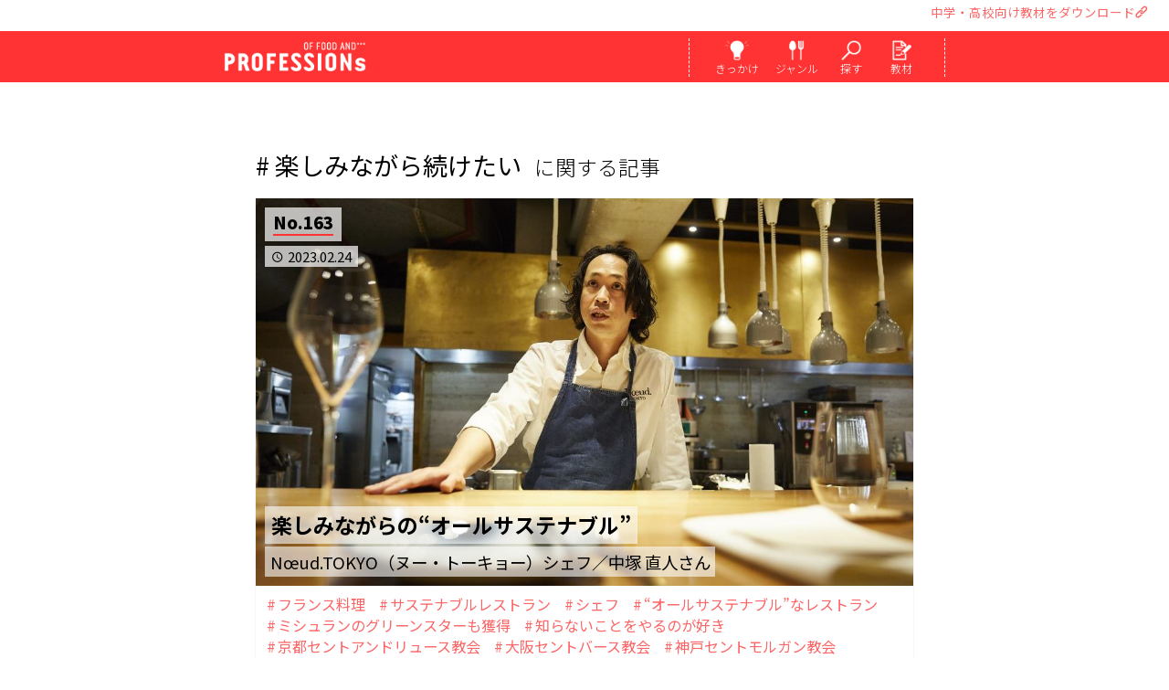

--- FILE ---
content_type: text/html; charset=UTF-8
request_url: https://professions-of.jp/tag/?id=830
body_size: 21333
content:

<!DOCTYPE html>
<html lang="ja">
<head>
		<script async src="https://www.googletagmanager.com/gtag/js?id=G-0P5G4F8MD9"></script>
	<script>
	  window.dataLayer = window.dataLayer || [];
	  function gtag(){dataLayer.push(arguments);}
	  gtag('js', new Date());
	  gtag('config', 'UA-98218232-1');
	  gtag('config', 'G-0P5G4F8MD9');
	</script>
		
		<script>(function(w,d,s,l,i){w[l]=w[l]||[];w[l].push({'gtm.start':
	new Date().getTime(),event:'gtm.js'});var f=d.getElementsByTagName(s)[0],
	j=d.createElement(s),dl=l!='dataLayer'?'&l='+l:'';j.async=true;j.src=
	'https://www.googletagmanager.com/gtm.js?id='+i+dl;f.parentNode.insertBefore(j,f);
	})(window,document,'script','dataLayer','GTM-T3V8RHP');</script>
	
	<script>(function(w,d,s,l,i){w[l]=w[l]||[];w[l].push({'gtm.start':
	new Date().getTime(),event:'gtm.js'});var f=d.getElementsByTagName(s)[0],
	j=d.createElement(s),dl=l!='dataLayer'?'&l='+l:'';j.async=true;j.src=
	'https://www.googletagmanager.com/gtm.js?id='+i+dl;f.parentNode.insertBefore(j,f);
	})(window,document,'script','dataLayer','GTM-MH5GNNX');</script>
		
	<meta charset="utf-8">
	<meta name="viewport" content="width=device-width, user-scalable=yes, initial-scale=1.0, minimum-scale=1.0, maximum-scale=3.0, viewport-fit=cover">
	<meta http-equiv="X-UA-Compatible" content="IE=edge">
	<meta name="description" content="「おいしい」で人を笑顔に。料理人やパティシエなど料理を作る仕事から、食を広める仕事まで、若手・ベテラン問わず十人十色な人生に迫ります。">
	<meta name="keywords" content="辻調理師,専門学校,辻調,食,食品,調理,料理,製菓,お菓子,シェフ,パティシエ,地産地消" />
	
	
	<title>楽しみながら続けたいに関する記事｜料理を作るからはじまる100人の仕事｜PROFESSIONs OF FOOD AND＊＊＊(プロフェッションズ)</title>
	
		<meta property="og:title" content="楽しみながら続けたいに関する記事｜料理を作るからはじまる100人の仕事｜PROFESSIONs OF FOOD AND＊＊＊(プロフェッションズ)" />
	<meta property="og:url" content="https://professions-of.jp/tag/?id=830">
	<meta property="og:image" content="https://professions-of.jp/uploads/contents/thum_img_AxcE0Y2302063340_it.jpg"/>
	<meta property="og:site_name" content="料理を作るからはじまる100人の仕事｜PROFESSIONs OF FOOD AND＊＊＊(プロフェッションズ)">
	<meta property="og:description" content="「おいしい」で人を笑顔に。料理人やパティシエなど料理を作る仕事から、食を広める仕事まで、若手・ベテラン問わず十人十色な人生に迫ります。">
	<meta property="fb:app_id" content="419833248395236">
	
	<meta name="twitter:card" content="summary_large_image">
	<meta name="twitter:site" content="@professions_of">
	<meta name="twitter:title" content="楽しみながら続けたいに関する記事｜料理を作るからはじまる100人の仕事｜PROFESSIONs OF FOOD AND＊＊＊(プロフェッションズ)">
	<meta name="twitter:description" content="「おいしい」で人を笑顔に。料理人やパティシエなど料理を作る仕事から、食を広める仕事まで、若手・ベテラン問わず十人十色な人生に迫ります。">
	<meta name="twitter:image" content="https://professions-of.jp/uploads/contents/thum_img_AxcE0Y2302063340_it.jpg">
	
		<meta http-equiv="x-dns-prefetch-control" content="on">
	<link rel="dns-prefetch" href="https://professions-of.jp/" />
	
		<link rel="shortcut icon" type="image/png" href="/images/common/apple-touch-icon-precomposed.png">
	<link rel="apple-touch-icon" type="image/png" href="/images/common/apple-touch-icon-precomposed.png">
	
			<link rel="stylesheet" href="/css/materialize.min.css?2" />
	<link rel="preconnect" href="https://fonts.googleapis.com">
	<link rel="preconnect" href="https://fonts.gstatic.com" crossorigin>
	<link href="https://fonts.googleapis.com/css2?family=Noto+Sans+JP:wght@300;400;700;900&display=swap" rel="stylesheet" rel="preload" as="style">
	<link href="https://fonts.googleapis.com/css2?family=Noto+Sans+JP:wght@300;400;700;900&display=swap" rel="stylesheet" rel="stylesheet" media="print" onload="this.media='all'">
	<link rel="stylesheet" href="https://fonts.googleapis.com/icon?family=Material+Icons" id="gwf">
	
	<link rel="stylesheet" href="/css/original_font.css?1741319763" />
	<link rel="stylesheet" href="/tools/slick/slick.css" media="screen" />
	<link rel="stylesheet" href="/tools/slick/slick-theme.css" media="screen" />
	<link rel="stylesheet" href="/tools/slider/slider-pro.min.css" media="screen" />
	<link rel="stylesheet" href="/tools/photoswipe/photoswipe.min.css" media="screen">
	<link rel="stylesheet" href="/tools/photoswipe/default-skin/default-skin.min.css" media="screen">
	<link rel="stylesheet" href="/css/animate.min.css" media="screen" />
	<link rel="stylesheet" href="/css/style_190328.css?1742624250">
	
		<!-- SMP Tracking Tag Ver 3 -->
	<script type="text/javascript">
	<!--
	(function(n){
	var w = window, d = document;
	w['ShanonCAMObject'] = n, w[n] = w[n] || function(){(w[n].q=w[n].q||[]).push(arguments)};
	w[n].date = 1*new Date();
	var e = d.createElement('script'), t = d.getElementsByTagName('script')[0];
	e.async = 1, e.type='text/javascript', e.charset='utf-8', e.src = 'https://tracker.smartseminar.jp/static/js/cam3.js' + "?_=" + w[n].date;
	t.parentNode.insertBefore(e,t);
	})('_cam');

	_cam('create', 'IQOTjsCFJH-527');
	_cam('require', 'crossLinker');
	_cam('crossLinker:allLink', ['www.tsuji.ac.jp','www.tsujicho.com','professions-of.jp','tsujicho.smktg.jp']);
	_cam('send');
	//-->
	</script>
		
<style>
#section_header .menu .menu_icon:hover {
    background: #ff5a5a;
}
</style>
	
		<script src="https://code.jquery.com/jquery-1.12.4.min.js"></script>
	
	

</head>

<body>
<noscript><iframe src="https://www.googletagmanager.com/ns.html?id=GTM-T3V8RHP"
height="0" width="0" style="display:none;visibility:hidden"></iframe></noscript>

<noscript><iframe src="https://www.googletagmanager.com/ns.html?id=GTM-MH5GNNX"
height="0" width="0" style="display:none;visibility:hidden"></iframe></noscript>



<div id="header_over_area">
	<ul>
		<li class="ho_txt"><a id="material_link_header" href="/material/">中学・高校向け教材をダウンロード<i class="icon-link"></i></a></li>
		<li id="google_translate_element"></li>	</ul>
</div>
<script type="text/javascript">
	function googleTranslateElementInit() {
	  new google.translate.TranslateElement({pageLanguage: 'ja', includedLanguages: 'en,ja,ko,zh-CN,zh-TW,ms,vi,th,id', layout: google.translate.TranslateElement.InlineLayout.SIMPLE, autoDisplay: true, multilanguagePage: true, gaTrack: true, gaId: 'UA-98218232-1'}, 'google_translate_element');
	}
</script>
<script type="text/javascript" src="//translate.google.com/translate_a/element.js?cb=googleTranslateElementInit"></script>



<header id="section_header">
	<div class="menu_area">
		<div class="logo"><a href="/" title="料理を作るからはじまる100人の仕事｜PROFESSIONs OF FOOD AND＊＊＊(プロフェッションズ)">
			<span class="bimg"></span>
			<img src="/images/common/logo_w.png" />
		</a></div>
		
		<div class="menu icon_4">
			<div class="menu_icon"><a href="#menu_mind" title="きっかけから検索する">
				<span class="bimg"></span>
				<img src="/images/common/menu_mind.png" alt="きっかけから検索する"/>
				<div class="menu_txt">きっかけ</div>
			</a></div>
			<div class="menu_icon"><a href="#menu_genre" title="ジャンルから検索する">
				<span class="bimg"></span>
				<img src="/images/common/menu_genre.png" alt="ジャンルから検索する" />
				<div class="menu_txt">ジャンル</div>
			</a></div>
			<div class="menu_icon"><a href="#menu_search" title="好きなワードから検索する">
				<span class="bimg"></span>
				<img src="/images/common/menu_search.png" alt="好きなワードから検索する" />
				<div class="menu_txt">探す</div>
			</a></div>
			<div class="menu_icon"><a href="/material/" title="中学・高校向けキャリア教育にPROFESSIONs授業" class="outer_link">
				<span class="bimg"></span>
				<img src="/images/common/menu_material.png" alt="中学・高校向けキャリア教育にPROFESSIONs授業" />
				<div class="menu_txt">教材</div>
			</a></div>
		</div>
		
		<nav id="menu_mind" class="g-nav icon_4">
			<div class="title img">
				<span class="bimg"></span>
				<div class="sub_title">きっかけから検索する</div>
				<img src="/images/common/title_mind.png" />
			</div>
			
			<ul class="menu_list">
						<li class="item"><a href="/mind/1/">料理を作るのが好き</a></li>
						<li class="item"><a href="/mind/2/">料理を食べるのが好き</a></li>
						<li class="item"><a href="/mind/3/">人を喜ばせたい</a></li>
						<li class="item"><a href="/mind/4/">自分らしく働きたい</a></li>
						<li class="item"><a href="/mind/5/">地元を元気にしたい</a></li>
						<li class="item"><a href="/mind/6/">海外で働きたい</a></li>
						<li class="item"><a href="/mind/7/">お店を持ちたい</a></li>
						<li class="item"><a href="/mind/8/">手に職をつけたい</a></li>
						<li class="item"><a href="/mind/9/">カフェで働きたい</a></li>
						<li class="item"><a href="/mind/10/">ホテルで働きたい</a></li>
					</ul>
			
			<div id="search_mind" class="search_area">
			<form class="search_form" action="/search/" method="GET">
				<input type="hidden" name="offset" value="0">
					<input type="search" name="search" placeholder="料理が好き、手に職 など" class="frm_inp_txt search_input" value="">
				<button type="submit" class="search_submit btn waves-effect waves-light submit_btn material-icons">search</button>
			</form>
			</div>
		</nav>
		
		<nav id="menu_genre" class="g-nav icon_4">
			<div class="title img">
				<span class="bimg"></span>
				<div class="sub_title">ジャンルから検索する</div>
				<img src="/images/common/title_genre.png" />
			</div>

			<ul class="menu_list">
						<li class="item"><a href="/genre/1/">日本料理</a></li>
						<li class="item"><a href="/genre/2/">フランス料理</a></li>
						<li class="item"><a href="/genre/3/">イタリア料理</a></li>
						<li class="item"><a href="/genre/4/">中国料理</a></li>
						<li class="item"><a href="/genre/5/">パン</a></li>
						<li class="item"><a href="/genre/6/">和菓子</a></li>
						<li class="item"><a href="/genre/7/">洋菓子</a></li>
						<li class="item"><a href="/genre/8/">栄養</a></li>
						<li class="item"><a href="/genre/9/">食×〇〇</a></li>
					</ul>
			
			<div id="search_genre" class="search_area">
			<form class="search_form" action="/search/" method="GET">
				<input type="hidden" name="offset" value="0">
					<input type="search" name="search" placeholder="和食、イタリアン、洋菓子 など" class="frm_inp_txt search_input" value="">
				<button type="submit" class="search_submit btn waves-effect waves-light submit_btn material-icons">search</button>
			</form>
			</div>
		</nav>
		
		<nav id="menu_search" class="g-nav icon_4">
			<div class="title img">
				<span class="bimg"></span>
				<div class="sub_title">好きなワードから検索する</div>
				<img src="/images/common/title_search.png" />
			</div>
			
			<div id="search_keyword" class="search_area">
			<form class="search_form" action="/search/" method="GET">
				<input type="hidden" name="offset" value="0">
					<input type="search" name="search" placeholder="パティシエ、和食、フレンチ など" class="frm_inp_txt search_input" value="">
				<button type="submit" class="search_submit btn waves-effect waves-light submit_btn material-icons">search</button>
			</form>
			</div>
		</nav>
	</div>
</header>

<main>
<section id="main_contents">


	<section id="section_list" class="type_list">
		<h1 class="title"><span class='tag'># 楽しみながら続けたい</span>に関する記事</h1>
		
		<div id="list_area">
		</div>
		
		<section id="btn_load_area" class="btn_area"><a href="" class="1">
			<div id="btn_load" class="square waves-effect waves-light">
				<div class="btn">もっと見る▼</div>
			</div>
		</a></section>
	</section>
	
	<section id="section_tag">
		<div class="title img">
			<span class="bimg"></span>
			<h2><img src="/images/common/title_tag.png" alt="TAG LIST｜タグ一覧" /></h2>
		</div>
			<a href="/tag/?id=12" class="waves-effect waves-light tag">アーティスト</a>
			<a href="/tag/?id=13" class="waves-effect waves-light tag">コーディネーター</a>
			<a href="/tag/?id=14" class="waves-effect waves-light tag">プロデューサー</a>
			<a href="/tag/?id=15" class="waves-effect waves-light tag">南極地域観測隊 調理隊員</a>
			<a href="/tag/?id=16" class="waves-effect waves-light tag">教員</a>
			<a href="/tag/?id=18" class="waves-effect waves-light tag">フランス料理</a>
			<a href="/tag/?id=19" class="waves-effect waves-light tag">イタリア料理</a>
			<a href="/tag/?id=20" class="waves-effect waves-light tag">日本料理</a>
			<a href="/tag/?id=21" class="waves-effect waves-light tag">オーベルジュ</a>
			<a href="/tag/?id=25" class="waves-effect waves-light tag">食を起点に、拡がる働き方</a>
			<a href="/tag/?id=26" class="waves-effect waves-light tag">ホテル</a>
			<a href="/tag/?id=29" class="waves-effect waves-light tag">洋菓子</a>
			<a href="/tag/?id=32" class="waves-effect waves-light tag">菓子</a>
			<a href="/tag/?id=33" class="waves-effect waves-light tag">和菓子</a>
			<a href="/tag/?id=39" class="waves-effect waves-light tag">ワイナリー</a>
			<a href="/tag/?id=44" class="waves-effect waves-light tag">メディア</a>
			<a href="/tag/?id=45" class="waves-effect waves-light tag">料理研究家</a>
			<a href="/tag/?id=47" class="waves-effect waves-light tag">パン</a>
			<a href="/tag/?id=50" class="waves-effect waves-light tag">製粉工場</a>
			<a href="/tag/?id=52" class="waves-effect waves-light tag">山菜</a>
			<a href="/tag/?id=53" class="waves-effect waves-light tag">社会福祉法人</a>
			<a href="/tag/?id=58" class="waves-effect waves-light tag">窯元</a>
			<a href="/tag/?id=59" class="waves-effect waves-light tag">著者</a>
			<a href="/tag/?id=61" class="waves-effect waves-light tag">カフェ</a>
			<a href="/tag/?id=63" class="waves-effect waves-light tag">中国料理</a>
			<a href="/tag/?id=65" class="waves-effect waves-light tag">ケータリング</a>
			<a href="/tag/?id=66" class="waves-effect waves-light tag">料理教室</a>
			<a href="/tag/?id=68" class="waves-effect waves-light tag">ビストロ</a>
			<a href="/tag/?id=74" class="waves-effect waves-light tag">フュージョン料理</a>
			<a href="/tag/?id=79" class="waves-effect waves-light tag">シャトーレストラン</a>
			<a href="/tag/?id=80" class="waves-effect waves-light tag">旅館</a>
			<a href="/tag/?id=105" class="waves-effect waves-light tag">フォトグラファー</a>
			<a href="/tag/?id=106" class="waves-effect waves-light tag">ライター</a>
			<a href="/tag/?id=109" class="waves-effect waves-light tag">食の総合出版社</a>
			<a href="/tag/?id=110" class="waves-effect waves-light tag">編集者</a>
			<a href="/tag/?id=114" class="waves-effect waves-light tag">家政婦</a>
			<a href="/tag/?id=135" class="waves-effect waves-light tag">鉄板料理</a>
			<a href="/tag/?id=140" class="waves-effect waves-light tag">ショコラティエ</a>
			<a href="/tag/?id=148" class="waves-effect waves-light tag">ハンバーガーショップ</a>
			<a href="/tag/?id=153" class="waves-effect waves-light tag">水産仲卸業</a>
			<a href="/tag/?id=181" class="waves-effect waves-light tag">ピッツェリア</a>
			<a href="/tag/?id=257" class="waves-effect waves-light tag">炭火焼きビストロ</a>
			<a href="/tag/?id=258" class="waves-effect waves-light tag">精肉店</a>
			<a href="/tag/?id=295" class="waves-effect waves-light tag">温泉旅館</a>
			<a href="/tag/?id=336" class="waves-effect waves-light tag">たこ焼きチェーン店</a>
			<a href="/tag/?id=347" class="waves-effect waves-light tag">出張料理人</a>
			<a href="/tag/?id=358" class="waves-effect waves-light tag">専門調理師</a>
			<a href="/tag/?id=400" class="waves-effect waves-light tag">フレンチ惣菜店</a>
			<a href="/tag/?id=422" class="waves-effect waves-light tag">フードドラック</a>
			<a href="/tag/?id=435" class="waves-effect waves-light tag">ショコラトリー</a>
			<a href="/tag/?id=533" class="waves-effect waves-light tag">多国籍料理</a>
			<a href="/tag/?id=607" class="waves-effect waves-light tag">ブライダル</a>
			<a href="/tag/?id=703" class="waves-effect waves-light tag">料理ディレクター</a>
			<a href="/tag/?id=725" class="waves-effect waves-light tag">焼鳥</a>
			<a href="/tag/?id=747" class="waves-effect waves-light tag">ライブレストラン</a>
			<a href="/tag/?id=772" class="waves-effect waves-light tag">アラブ菓子・料理研究家</a>
			<a href="/tag/?id=832" class="waves-effect waves-light tag">サステナブルレストラン</a>
			<a href="/tag/?id=833" class="waves-effect waves-light tag">イノベーティブ</a>
			<a href="/tag/?id=881" class="waves-effect waves-light tag">ワインバー</a>
			<a href="/tag/?id=932" class="waves-effect waves-light tag">ガレット専門店</a>
			<a href="/tag/?id=945" class="waves-effect waves-light tag">手打ち蕎麦</a>
			<a href="/tag/?id=980" class="waves-effect waves-light tag">調理食品専業メーカー</a>
			<a href="/tag/?id=4" class="waves-effect waves-light tag">料理人と地方創生</a>
			<a href="/tag/?id=5" class="waves-effect waves-light tag">オーナーシェフ</a>
			<a href="/tag/?id=9" class="waves-effect waves-light tag">オーナーシェフパティシエ</a>
			<a href="/tag/?id=10" class="waves-effect waves-light tag">活躍する若手</a>
			<a href="/tag/?id=11" class="waves-effect waves-light tag">企業で活躍</a>
			<a href="/tag/?id=17" class="waves-effect waves-light tag">シェフ</a>
			<a href="/tag/?id=22" class="waves-effect waves-light tag">料理長</a>
			<a href="/tag/?id=23" class="waves-effect waves-light tag">料理人</a>
			<a href="/tag/?id=24" class="waves-effect waves-light tag">スーシェフ</a>
			<a href="/tag/?id=27" class="waves-effect waves-light tag">パティシエ</a>
			<a href="/tag/?id=28" class="waves-effect waves-light tag">シェフパティシエ</a>
			<a href="/tag/?id=31" class="waves-effect waves-light tag">海外で活躍</a>
			<a href="/tag/?id=35" class="waves-effect waves-light tag">総料理長</a>
			<a href="/tag/?id=37" class="waves-effect waves-light tag">ソムリエ</a>
			<a href="/tag/?id=38" class="waves-effect waves-light tag">オーナーシェフショコラティエ</a>
			<a href="/tag/?id=40" class="waves-effect waves-light tag">オーナー</a>
			<a href="/tag/?id=46" class="waves-effect waves-light tag">ブーランジェ</a>
			<a href="/tag/?id=48" class="waves-effect waves-light tag">メートル・ドテル</a>
			<a href="/tag/?id=49" class="waves-effect waves-light tag">コンサルタント</a>
			<a href="/tag/?id=51" class="waves-effect waves-light tag">シャルキュティエ</a>
			<a href="/tag/?id=54" class="waves-effect waves-light tag">給食</a>
			<a href="/tag/?id=55" class="waves-effect waves-light tag">保育園</a>
			<a href="/tag/?id=60" class="waves-effect waves-light tag">レシピ本</a>
			<a href="/tag/?id=62" class="waves-effect waves-light tag">コーヒー</a>
			<a href="/tag/?id=64" class="waves-effect waves-light tag">点心</a>
			<a href="/tag/?id=67" class="waves-effect waves-light tag">薬膳</a>
			<a href="/tag/?id=69" class="waves-effect waves-light tag">統括製菓長</a>
			<a href="/tag/?id=70" class="waves-effect waves-light tag">パティシエ―ル</a>
			<a href="/tag/?id=71" class="waves-effect waves-light tag">工場長</a>
			<a href="/tag/?id=72" class="waves-effect waves-light tag">パティスリー</a>
			<a href="/tag/?id=73" class="waves-effect waves-light tag">地元</a>
			<a href="/tag/?id=75" class="waves-effect waves-light tag">ドライフルーツアドバイザー</a>
			<a href="/tag/?id=76" class="waves-effect waves-light tag">スーパーフードアドバイザー</a>
			<a href="/tag/?id=77" class="waves-effect waves-light tag">ベビーフードコンサルタント</a>
			<a href="/tag/?id=78" class="waves-effect waves-light tag">ガストロノミー</a>
			<a href="/tag/?id=82" class="waves-effect waves-light tag">悪魔のおにぎり</a>
			<a href="/tag/?id=83" class="waves-effect waves-light tag">夢を叶えた</a>
			<a href="/tag/?id=84" class="waves-effect waves-light tag">新商品も開発中</a>
			<a href="/tag/?id=85" class="waves-effect waves-light tag">負けず嫌い</a>
			<a href="/tag/?id=86" class="waves-effect waves-light tag">フランス留学</a>
			<a href="/tag/?id=87" class="waves-effect waves-light tag">まわりに流されたくなかった高校時代</a>
			<a href="/tag/?id=88" class="waves-effect waves-light tag">目標に向かって「再進学」</a>
			<a href="/tag/?id=89" class="waves-effect waves-light tag">サービスマン</a>
			<a href="/tag/?id=90" class="waves-effect waves-light tag">日本初の世界一</a>
			<a href="/tag/?id=91" class="waves-effect waves-light tag">挑戦中</a>
			<a href="/tag/?id=92" class="waves-effect waves-light tag">ひらめきから新しい挑戦へ</a>
			<a href="/tag/?id=93" class="waves-effect waves-light tag">苦労もありました</a>
			<a href="/tag/?id=94" class="waves-effect waves-light tag">お菓子の特別感が好き</a>
			<a href="/tag/?id=95" class="waves-effect waves-light tag">コンクールも頑張った学生生活</a>
			<a href="/tag/?id=96" class="waves-effect waves-light tag">ミシュラン星付き</a>
			<a href="/tag/?id=97" class="waves-effect waves-light tag">一時は諦めかけた・・でも頑張れた</a>
			<a href="/tag/?id=98" class="waves-effect waves-light tag">福岡は最高の場所だと思う</a>
			<a href="/tag/?id=99" class="waves-effect waves-light tag">人生を捧げる仕事</a>
			<a href="/tag/?id=100" class="waves-effect waves-light tag">震災を機に、昼夜一日一組だけの レストランに変更</a>
			<a href="/tag/?id=101" class="waves-effect waves-light tag">料理人と生産者、お客様、 三位一体の姿勢</a>
			<a href="/tag/?id=102" class="waves-effect waves-light tag">一生の学びの 姿勢を教えられた学生生活</a>
			<a href="/tag/?id=103" class="waves-effect waves-light tag">徹底的に学んだフランスの 伝統菓子がすべての土台</a>
			<a href="/tag/?id=104" class="waves-effect waves-light tag">職人の手さばきに感動し 和菓子の世界へ</a>
			<a href="/tag/?id=107" class="waves-effect waves-light tag">「グルマン世界料理本大賞」ローカル部門グランプリ</a>
			<a href="/tag/?id=108" class="waves-effect waves-light tag">小さくてもいいから、自分のお店をもちたい</a>
			<a href="/tag/?id=111" class="waves-effect waves-light tag">料理以外でも発信できる</a>
			<a href="/tag/?id=112" class="waves-effect waves-light tag">食の世界は懐が深くて面白い</a>
			<a href="/tag/?id=113" class="waves-effect waves-light tag">食に関わる空間を演出することが面白い</a>
			<a href="/tag/?id=115" class="waves-effect waves-light tag">料理だけでなく、その周りにある文化や歴史まで伝えたい</a>
			<a href="/tag/?id=119" class="waves-effect waves-light tag">家庭でゆっくり食事を楽しむ時間の大切さを伝えたい</a>
			<a href="/tag/?id=120" class="waves-effect waves-light tag">手打ち蕎麦</a>
			<a href="/tag/?id=121" class="waves-effect waves-light tag">料理に誠実に向き合うスピリットを学んだ</a>
			<a href="/tag/?id=122" class="waves-effect waves-light tag">手打ちうどん</a>
			<a href="/tag/?id=123" class="waves-effect waves-light tag">居酒屋</a>
			<a href="/tag/?id=124" class="waves-effect waves-light tag">同窓生と共に夢を叶える</a>
			<a href="/tag/?id=125" class="waves-effect waves-light tag">頑張る学生にはとことん力を貸してくれる</a>
			<a href="/tag/?id=126" class="waves-effect waves-light tag">起業</a>
			<a href="/tag/?id=127" class="waves-effect waves-light tag">キャラクター菓子開発</a>
			<a href="/tag/?id=128" class="waves-effect waves-light tag">夢をかなえるためには、体験することも大切</a>
			<a href="/tag/?id=129" class="waves-effect waves-light tag">OEM</a>
			<a href="/tag/?id=130" class="waves-effect waves-light tag">ODM</a>
			<a href="/tag/?id=133" class="waves-effect waves-light tag">器</a>
			<a href="/tag/?id=134" class="waves-effect waves-light tag">沖縄の焼き物「やちむん」</a>
			<a href="/tag/?id=136" class="waves-effect waves-light tag">オーストラリア移住の夢</a>
			<a href="/tag/?id=137" class="waves-effect waves-light tag">新卒以外の入学　キャリアクラス</a>
			<a href="/tag/?id=138" class="waves-effect waves-light tag">目の前のお客様の喜びを直接感じる</a>
			<a href="/tag/?id=139" class="waves-effect waves-light tag">既卒</a>
			<a href="/tag/?id=141" class="waves-effect waves-light tag">高専連携</a>
			<a href="/tag/?id=142" class="waves-effect waves-light tag">一目惚れした洋菓子店</a>
			<a href="/tag/?id=143" class="waves-effect waves-light tag">街のお菓子屋さんに惹かれる</a>
			<a href="/tag/?id=144" class="waves-effect waves-light tag">大学からの学びなおし</a>
			<a href="/tag/?id=145" class="waves-effect waves-light tag">公邸料理人</a>
			<a href="/tag/?id=146" class="waves-effect waves-light tag">諦めなければ、道は開ける</a>
			<a href="/tag/?id=147" class="waves-effect waves-light tag">夫婦で料理店経営</a>
			<a href="/tag/?id=149" class="waves-effect waves-light tag">自分のやりたいことだけやる</a>
			<a href="/tag/?id=150" class="waves-effect waves-light tag">全部手づくり</a>
			<a href="/tag/?id=151" class="waves-effect waves-light tag">まずは一回やってみたほうがいい</a>
			<a href="/tag/?id=152" class="waves-effect waves-light tag">就職後再チャレンジ</a>
			<a href="/tag/?id=154" class="waves-effect waves-light tag">海外でのビジネス展開</a>
			<a href="/tag/?id=155" class="waves-effect waves-light tag">目利き</a>
			<a href="/tag/?id=156" class="waves-effect waves-light tag">料理人と食材ビジネス</a>
			<a href="/tag/?id=157" class="waves-effect waves-light tag">料理人に最も必要なのは愛情</a>
			<a href="/tag/?id=158" class="waves-effect waves-light tag">世界中から訪れるオーベルジュ</a>
			<a href="/tag/?id=159" class="waves-effect waves-light tag">自然の恵みに惚れ込む</a>
			<a href="/tag/?id=160" class="waves-effect waves-light tag">圧倒的な食材の力</a>
			<a href="/tag/?id=161" class="waves-effect waves-light tag">真狩村</a>
			<a href="/tag/?id=162" class="waves-effect waves-light tag">コミ・ド・ラン</a>
			<a href="/tag/?id=163" class="waves-effect waves-light tag">ボキューズ・ドール国際料理コンクール</a>
			<a href="/tag/?id=164" class="waves-effect waves-light tag">アジア・パシフィック大会優勝</a>
			<a href="/tag/?id=165" class="waves-effect waves-light tag">フランス料理の真髄</a>
			<a href="/tag/?id=167" class="waves-effect waves-light tag">地域おこし協力隊</a>
			<a href="/tag/?id=169" class="waves-effect waves-light tag">高校生レストラン</a>
			<a href="/tag/?id=170" class="waves-effect waves-light tag">料理は“誠実さ”</a>
			<a href="/tag/?id=171" class="waves-effect waves-light tag">食材に愛情を注ぎ隅々まで使い切る</a>
			<a href="/tag/?id=173" class="waves-effect waves-light tag">子育てと両立</a>
			<a href="/tag/?id=174" class="waves-effect waves-light tag">洋食の離乳食を考案</a>
			<a href="/tag/?id=175" class="waves-effect waves-light tag">幼稚園で味覚体験の食育イベント</a>
			<a href="/tag/?id=177" class="waves-effect waves-light tag">甲子園球児</a>
			<a href="/tag/?id=182" class="waves-effect waves-light tag">“縁”を大切にする</a>
			<a href="/tag/?id=183" class="waves-effect waves-light tag">“人”に恵まれてきた</a>
			<a href="/tag/?id=184" class="waves-effect waves-light tag">“人”の成長が何より嬉しい</a>
			<a href="/tag/?id=185" class="waves-effect waves-light tag">イタリア・スローフード協会公認「イタル・クック」</a>
			<a href="/tag/?id=186" class="waves-effect waves-light tag">ナポリピッツァ</a>
			<a href="/tag/?id=187" class="waves-effect waves-light tag">シェフパティシエール</a>
			<a href="/tag/?id=188" class="waves-effect waves-light tag">縁はつながっていくもの</a>
			<a href="/tag/?id=189" class="waves-effect waves-light tag">「お菓子づくりが好き」というぶれない気持ち</a>
			<a href="/tag/?id=190" class="waves-effect waves-light tag">店長</a>
			<a href="/tag/?id=191" class="waves-effect waves-light tag">留学生</a>
			<a href="/tag/?id=197" class="waves-effect waves-light tag">調理国際科</a>
			<a href="/tag/?id=198" class="waves-effect waves-light tag">高校教諭</a>
			<a href="/tag/?id=199" class="waves-effect waves-light tag">高校非常勤講師</a>
			<a href="/tag/?id=200" class="waves-effect waves-light tag">教える仕事をしていると、初心を思い出せる</a>
			<a href="/tag/?id=201" class="waves-effect waves-light tag">食の根本を踏まえたうえで対応できる、本来の職人を育てたい</a>
			<a href="/tag/?id=202" class="waves-effect waves-light tag">中国料理でも出汁が大事</a>
			<a href="/tag/?id=203" class="waves-effect waves-light tag">広東料理</a>
			<a href="/tag/?id=204" class="waves-effect waves-light tag">添加物を極限まで控えている</a>
			<a href="/tag/?id=205" class="waves-effect waves-light tag">人との出会いは偶然ではなく必然。</a>
			<a href="/tag/?id=206" class="waves-effect waves-light tag">オーナーシェフブーランジェ</a>
			<a href="/tag/?id=207" class="waves-effect waves-light tag">地域とのつながりも大切に</a>
			<a href="/tag/?id=208" class="waves-effect waves-light tag">フランスの伝統製法を守りながらも日本人好みに合わせたハード系のパン</a>
			<a href="/tag/?id=210" class="waves-effect waves-light tag">好きを仕事にすれば一生続けられる</a>
			<a href="/tag/?id=211" class="waves-effect waves-light tag">パンづくりに触れられる機会を提供したい</a>
			<a href="/tag/?id=212" class="waves-effect waves-light tag">自力で進学</a>
			<a href="/tag/?id=213" class="waves-effect waves-light tag">パンは生き物</a>
			<a href="/tag/?id=215" class="waves-effect waves-light tag">キャリアデザイン</a>
			<a href="/tag/?id=216" class="waves-effect waves-light tag">食業人が100人いれば100通りのストーリー</a>
			<a href="/tag/?id=217" class="waves-effect waves-light tag">将来の夢へ向かう視野や選択肢を広げる</a>
			<a href="/tag/?id=218" class="waves-effect waves-light tag">料理ジャンルだけではなく、その人の人柄や生き様などで選ぶ</a>
			<a href="/tag/?id=219" class="waves-effect waves-light tag">なんのために働くか</a>
			<a href="/tag/?id=220" class="waves-effect waves-light tag">壁を乗り越えていく過程に感銘を受ける</a>
			<a href="/tag/?id=221" class="waves-effect waves-light tag">“見えるキャリア”と“見えないキャリア”</a>
			<a href="/tag/?id=222" class="waves-effect waves-light tag">人生に関わる仕事なので、責任重大</a>
			<a href="/tag/?id=223" class="waves-effect waves-light tag">ジビエ</a>
			<a href="/tag/?id=224" class="waves-effect waves-light tag">地域の農家と共に成長</a>
			<a href="/tag/?id=225" class="waves-effect waves-light tag">地元の食材を愛する</a>
			<a href="/tag/?id=226" class="waves-effect waves-light tag">接した人によって大事な人生が変わる</a>
			<a href="/tag/?id=227" class="waves-effect waves-light tag">就職して失敗するのは、職場の責任も大きい</a>
			<a href="/tag/?id=228" class="waves-effect waves-light tag">人を育てることも大きなやりがいになっています</a>
			<a href="/tag/?id=229" class="waves-effect waves-light tag">鳥獣被害</a>
			<a href="/tag/?id=230" class="waves-effect waves-light tag">蓼科</a>
			<a href="/tag/?id=231" class="waves-effect waves-light tag">国産ジビエ料理セミナー</a>
			<a href="/tag/?id=232" class="waves-effect waves-light tag">ジビエ料理コンテスト</a>
			<a href="/tag/?id=233" class="waves-effect waves-light tag">厚生労働省のガイドラインを変えさせた</a>
			<a href="/tag/?id=234" class="waves-effect waves-light tag">大手コンビニチェーンの商品開発</a>
			<a href="/tag/?id=235" class="waves-effect waves-light tag">日本中に商品が並ぶ</a>
			<a href="/tag/?id=236" class="waves-effect waves-light tag">好奇心、想像力、発想力</a>
			<a href="/tag/?id=237" class="waves-effect waves-light tag">バスチー</a>
			<a href="/tag/?id=238" class="waves-effect waves-light tag">何より製菓の基礎が大切</a>
			<a href="/tag/?id=239" class="waves-effect waves-light tag">江戸後期創業</a>
			<a href="/tag/?id=240" class="waves-effect waves-light tag">家業を継ぐ</a>
			<a href="/tag/?id=241" class="waves-effect waves-light tag">若いスタッフが続く店へと改革</a>
			<a href="/tag/?id=242" class="waves-effect waves-light tag">経営立て直し</a>
			<a href="/tag/?id=243" class="waves-effect waves-light tag">山形のフルーツ</a>
			<a href="/tag/?id=244" class="waves-effect waves-light tag">ジャム作家</a>
			<a href="/tag/?id=245" class="waves-effect waves-light tag">創作ジャム専門店</a>
			<a href="/tag/?id=246" class="waves-effect waves-light tag">コンフィチュール</a>
			<a href="/tag/?id=247" class="waves-effect waves-light tag">挫折を経験</a>
			<a href="/tag/?id=248" class="waves-effect waves-light tag">ジャムづくり教室</a>
			<a href="/tag/?id=249" class="waves-effect waves-light tag">目の前にある好きなことに全力投球を</a>
			<a href="/tag/?id=250" class="waves-effect waves-light tag">アラン・サンドランス シェフ</a>
			<a href="/tag/?id=251" class="waves-effect waves-light tag">まかないで認めてもらう</a>
			<a href="/tag/?id=252" class="waves-effect waves-light tag">学生時代に和洋中を学べたことが今も役立つ</a>
			<a href="/tag/?id=254" class="waves-effect waves-light tag">フランス料理のバイブル『ル・ギード・キュリネール』の新訳</a>
			<a href="/tag/?id=255" class="waves-effect waves-light tag">食の世界には知的な面白さがある</a>
			<a href="/tag/?id=256" class="waves-effect waves-light tag">若い人たちには、現地に行ってみてほしい</a>
			<a href="/tag/?id=259" class="waves-effect waves-light tag">熟成肉</a>
			<a href="/tag/?id=260" class="waves-effect waves-light tag">どんな肉でも旨くする</a>
			<a href="/tag/?id=261" class="waves-effect waves-light tag">ジビーフ</a>
			<a href="/tag/?id=262" class="waves-effect waves-light tag">愛農ポーク</a>
			<a href="/tag/?id=263" class="waves-effect waves-light tag">肉は生産者からの預かりもの</a>
			<a href="/tag/?id=264" class="waves-effect waves-light tag">肉を手間暇かけて“手当て”する</a>
			<a href="/tag/?id=270" class="waves-effect waves-light tag">すべての三つ星店を食べ歩いたフランス留学。</a>
			<a href="/tag/?id=271" class="waves-effect waves-light tag">頑丈な土台を築いておけば、より高いところまで登っていける。</a>
			<a href="/tag/?id=272" class="waves-effect waves-light tag">食材の宝庫九州</a>
			<a href="/tag/?id=273" class="waves-effect waves-light tag">創作意欲は、油絵や自ら器のデザインも手掛けるほどに</a>
			<a href="/tag/?id=274" class="waves-effect waves-light tag">大学進学を勧められたものの、まったく揺らがなかった</a>
			<a href="/tag/?id=275" class="waves-effect waves-light tag">好きなこととビジネスが同じ方向にある</a>
			<a href="/tag/?id=276" class="waves-effect waves-light tag">好きな仕事をしたほうが、伸びやすくやりがいがあり、何より楽しい。</a>
			<a href="/tag/?id=278" class="waves-effect waves-light tag">きっかけは少しの好奇心</a>
			<a href="/tag/?id=288" class="waves-effect waves-light tag">突然現れた選択肢</a>
			<a href="/tag/?id=289" class="waves-effect waves-light tag">製菓に対して動機が高かったわけではない</a>
			<a href="/tag/?id=290" class="waves-effect waves-light tag">けんか別れも乗り越えた親方の包容力</a>
			<a href="/tag/?id=291" class="waves-effect waves-light tag">愛する地元に“想いをつなぐ”洋菓子を伝えたい</a>
			<a href="/tag/?id=292" class="waves-effect waves-light tag">地元だと優しく包んでくれる</a>
			<a href="/tag/?id=293" class="waves-effect waves-light tag">豪雨被害も乗り越える</a>
			<a href="/tag/?id=294" class="waves-effect waves-light tag">フランス校同級生たちの友情</a>
			<a href="/tag/?id=296" class="waves-effect waves-light tag">料理は五感で楽しめるアート</a>
			<a href="/tag/?id=297" class="waves-effect waves-light tag">創作和食</a>
			<a href="/tag/?id=298" class="waves-effect waves-light tag">フランス料理店でも修行</a>
			<a href="/tag/?id=299" class="waves-effect waves-light tag">地方が好き</a>
			<a href="/tag/?id=300" class="waves-effect waves-light tag">ミシュラン二つ星</a>
			<a href="/tag/?id=301" class="waves-effect waves-light tag">「まるでオペラを聴いているようだ」と評された</a>
			<a href="/tag/?id=302" class="waves-effect waves-light tag">日本料理の真髄を突き詰めたい</a>
			<a href="/tag/?id=303" class="waves-effect waves-light tag">日本料理を志す後進が増えるとうれしい</a>
			<a href="/tag/?id=305" class="waves-effect waves-light tag">オリジナルワイン</a>
			<a href="/tag/?id=306" class="waves-effect waves-light tag">ジビエを使ったテリーヌやソーセージなどを製造</a>
			<a href="/tag/?id=307" class="waves-effect waves-light tag">ハンター</a>
			<a href="/tag/?id=308" class="waves-effect waves-light tag">フランスから日本を見てみる</a>
			<a href="/tag/?id=309" class="waves-effect waves-light tag">大変革する飲食業界に向き合う</a>
			<a href="/tag/?id=310" class="waves-effect waves-light tag">食品製造の事業を一貫して手掛ける夢を前倒しに</a>
			<a href="/tag/?id=311" class="waves-effect waves-light tag">人生は人に言われて生きるものじゃない</a>
			<a href="/tag/?id=315" class="waves-effect waves-light tag">ジビエ</a>
			<a href="/tag/?id=317" class="waves-effect waves-light tag">モチベーションの高い友人たちに囲まれる</a>
			<a href="/tag/?id=318" class="waves-effect waves-light tag">レンガ屋</a>
			<a href="/tag/?id=319" class="waves-effect waves-light tag">成川亭</a>
			<a href="/tag/?id=320" class="waves-effect waves-light tag">レカン</a>
			<a href="/tag/?id=321" class="waves-effect waves-light tag">オー・ミラドー</a>
			<a href="/tag/?id=322" class="waves-effect waves-light tag">ポール・ボキューズ</a>
			<a href="/tag/?id=323" class="waves-effect waves-light tag">最高の見習いになってやろう</a>
			<a href="/tag/?id=324" class="waves-effect waves-light tag">生産者との付き合いも多い</a>
			<a href="/tag/?id=325" class="waves-effect waves-light tag">本気でやれば“食”の世界なら大逆転できる</a>
			<a href="/tag/?id=326" class="waves-effect waves-light tag">心を豊かにできる“食”の世界</a>
			<a href="/tag/?id=328" class="waves-effect waves-light tag">とりあえずやってみないと始まらない</a>
			<a href="/tag/?id=329" class="waves-effect waves-light tag">食べる楽しみは今後も絶対になくならない</a>
			<a href="/tag/?id=331" class="waves-effect waves-light tag">フランス料理と学び合う日本料理</a>
			<a href="/tag/?id=332" class="waves-effect waves-light tag">辻調理技術研究所</a>
			<a href="/tag/?id=337" class="waves-effect waves-light tag">大学へ行くものだと思い込んでいた</a>
			<a href="/tag/?id=338" class="waves-effect waves-light tag">「ええ店ってなんや？」</a>
			<a href="/tag/?id=339" class="waves-effect waves-light tag">挫折からの復活</a>
			<a href="/tag/?id=340" class="waves-effect waves-light tag">ビジネス書を読みあさる</a>
			<a href="/tag/?id=341" class="waves-effect waves-light tag">情報誌の営業マンも経験</a>
			<a href="/tag/?id=342" class="waves-effect waves-light tag">家業を継ぐ</a>
			<a href="/tag/?id=343" class="waves-effect waves-light tag">胸に残る恩師の言葉</a>
			<a href="/tag/?id=344" class="waves-effect waves-light tag">僕はハッピーだった</a>
			<a href="/tag/?id=345" class="waves-effect waves-light tag">「味」プラスアルファの成功要因</a>
			<a href="/tag/?id=348" class="waves-effect waves-light tag">自宅にレストランが来てくれたよう</a>
			<a href="/tag/?id=349" class="waves-effect waves-light tag">食事は思い出につながる</a>
			<a href="/tag/?id=350" class="waves-effect waves-light tag">学費を言い訳に諦めようとしていた</a>
			<a href="/tag/?id=351" class="waves-effect waves-light tag">伝統ある三つ星店で仕事を任される</a>
			<a href="/tag/?id=352" class="waves-effect waves-light tag">一度料理から離れてみた</a>
			<a href="/tag/?id=353" class="waves-effect waves-light tag">やっぱり料理の仕事が好き</a>
			<a href="/tag/?id=354" class="waves-effect waves-light tag">おいしければスタイルにこだわらなくてもいい</a>
			<a href="/tag/?id=355" class="waves-effect waves-light tag">自分の道はきっと見つかる</a>
			<a href="/tag/?id=356" class="waves-effect waves-light tag">まずは一歩踏みだして</a>
			<a href="/tag/?id=359" class="waves-effect waves-light tag">高校生レストラン</a>
			<a href="/tag/?id=360" class="waves-effect waves-light tag">ドラマのモデル</a>
			<a href="/tag/?id=361" class="waves-effect waves-light tag">大学卒業後に調理師専門学校へ進学</a>
			<a href="/tag/?id=362" class="waves-effect waves-light tag">料理コンクールは常勝</a>
			<a href="/tag/?id=363" class="waves-effect waves-light tag">まごの店</a>
			<a href="/tag/?id=364" class="waves-effect waves-light tag">左利きをカバー</a>
			<a href="/tag/?id=365" class="waves-effect waves-light tag">最高の料理をシャワーのごとく</a>
			<a href="/tag/?id=366" class="waves-effect waves-light tag">コロナ禍でも心配いらない</a>
			<a href="/tag/?id=370" class="waves-effect waves-light tag">教えることで成長できる</a>
			<a href="/tag/?id=371" class="waves-effect waves-light tag">憧れの先生の背中を追いかける</a>
			<a href="/tag/?id=372" class="waves-effect waves-light tag">泣ける卒業式</a>
			<a href="/tag/?id=373" class="waves-effect waves-light tag">形のない教科書はできている</a>
			<a href="/tag/?id=375" class="waves-effect waves-light tag">テレビで観た憧れ</a>
			<a href="/tag/?id=376" class="waves-effect waves-light tag">伊勢志摩の食材</a>
			<a href="/tag/?id=377" class="waves-effect waves-light tag">海の幸フランス料理</a>
			<a href="/tag/?id=378" class="waves-effect waves-light tag">高橋忠之シェフ</a>
			<a href="/tag/?id=379" class="waves-effect waves-light tag">宮崎英男シェフ</a>
			<a href="/tag/?id=380" class="waves-effect waves-light tag">ラ・メール</a>
			<a href="/tag/?id=381" class="waves-effect waves-light tag">G7伊勢志摩サミット</a>
			<a href="/tag/?id=382" class="waves-effect waves-light tag">料理マスターズでブロンズ賞を受賞</a>
			<a href="/tag/?id=383" class="waves-effect waves-light tag">女性で初めて</a>
			<a href="/tag/?id=384" class="waves-effect waves-light tag">一生やり抜ける仕事</a>
			<a href="/tag/?id=385" class="waves-effect waves-light tag">働いてみたいと思えるようなチーム</a>
			<a href="/tag/?id=386" class="waves-effect waves-light tag">生産者との絆</a>
			<a href="/tag/?id=388" class="waves-effect waves-light tag">辻調グループ教員</a>
			<a href="/tag/?id=389" class="waves-effect waves-light tag">食を仕事にするなら絶対に大丈夫</a>
			<a href="/tag/?id=390" class="waves-effect waves-light tag">親は大学進学を求める</a>
			<a href="/tag/?id=391" class="waves-effect waves-light tag">授業の内容は深く濃く</a>
			<a href="/tag/?id=392" class="waves-effect waves-light tag">先生が個性の塊</a>
			<a href="/tag/?id=393" class="waves-effect waves-light tag">料理に関することは忘れない</a>
			<a href="/tag/?id=394" class="waves-effect waves-light tag">テレビ番組収録の助手を任される</a>
			<a href="/tag/?id=395" class="waves-effect waves-light tag">33歳で独立</a>
			<a href="/tag/?id=396" class="waves-effect waves-light tag">秋田名物も紹介したい</a>
			<a href="/tag/?id=397" class="waves-effect waves-light tag">2店舗目の準備に着手</a>
			<a href="/tag/?id=398" class="waves-effect waves-light tag">業態も数字も進化させたい</a>
			<a href="/tag/?id=401" class="waves-effect waves-light tag">オリジナルのものをつくりたい</a>
			<a href="/tag/?id=402" class="waves-effect waves-light tag">芸術的で美しいものが好き</a>
			<a href="/tag/?id=403" class="waves-effect waves-light tag">その土地のものを使う料理</a>
			<a href="/tag/?id=404" class="waves-effect waves-light tag">感動的に美味しいタルトタタン</a>
			<a href="/tag/?id=405" class="waves-effect waves-light tag">自然食材だけでつくる</a>
			<a href="/tag/?id=406" class="waves-effect waves-light tag">自宅でレストランの味が</a>
			<a href="/tag/?id=407" class="waves-effect waves-light tag">コロナ禍は原点回帰の機会</a>
			<a href="/tag/?id=408" class="waves-effect waves-light tag">お客様に驚きや感動を</a>
			<a href="/tag/?id=409" class="waves-effect waves-light tag">食の可能性は無限大</a>
			<a href="/tag/?id=411" class="waves-effect waves-light tag">夫婦でお店を経営</a>
			<a href="/tag/?id=412" class="waves-effect waves-light tag">どっちの料理ショー</a>
			<a href="/tag/?id=413" class="waves-effect waves-light tag">サッカーに打ち込む</a>
			<a href="/tag/?id=414" class="waves-effect waves-light tag">プレゼン力</a>
			<a href="/tag/?id=415" class="waves-effect waves-light tag">ラ・コート・サンジャック</a>
			<a href="/tag/?id=416" class="waves-effect waves-light tag">料理人ってアーティストと同じ側面がある</a>
			<a href="/tag/?id=417" class="waves-effect waves-light tag">コロナ禍の対策</a>
			<a href="/tag/?id=418" class="waves-effect waves-light tag">テイクアウト</a>
			<a href="/tag/?id=419" class="waves-effect waves-light tag">ものすごく食べ歩いた</a>
			<a href="/tag/?id=420" class="waves-effect waves-light tag">貪欲につくった</a>
			<a href="/tag/?id=424" class="waves-effect waves-light tag">とにかく授業が楽しかった</a>
			<a href="/tag/?id=425" class="waves-effect waves-light tag">イタリア料理にハマる</a>
			<a href="/tag/?id=426" class="waves-effect waves-light tag">日本料理の技法も利用</a>
			<a href="/tag/?id=427" class="waves-effect waves-light tag">10種以上の職に就いた</a>
			<a href="/tag/?id=428" class="waves-effect waves-light tag">料理で喜ばれたほうがうれしい</a>
			<a href="/tag/?id=429" class="waves-effect waves-light tag">料理から離れて気づく料理への気持ち</a>
			<a href="/tag/?id=430" class="waves-effect waves-light tag">教科書もお店に置いて参考に</a>
			<a href="/tag/?id=431" class="waves-effect waves-light tag">当たり前のこと当たり前にするだけ</a>
			<a href="/tag/?id=432" class="waves-effect waves-light tag">マネジメントの楽しさ</a>
			<a href="/tag/?id=433" class="waves-effect waves-light tag">長く同じ場所にいられない</a>
			<a href="/tag/?id=436" class="waves-effect waves-light tag">ずっとケーキが好き</a>
			<a href="/tag/?id=437" class="waves-effect waves-light tag">仲間と一緒に頑張るのも楽しい</a>
			<a href="/tag/?id=438" class="waves-effect waves-light tag">タン・レルミタージュ</a>
			<a href="/tag/?id=439" class="waves-effect waves-light tag">本物志向は学生時代に培った</a>
			<a href="/tag/?id=440" class="waves-effect waves-light tag">誕生石ショコラ</a>
			<a href="/tag/?id=441" class="waves-effect waves-light tag">お店を飽きさせない努力</a>
			<a href="/tag/?id=442" class="waves-effect waves-light tag">お店には個性が大切</a>
			<a href="/tag/?id=443" class="waves-effect waves-light tag">シェフパティシエール</a>
			<a href="/tag/?id=444" class="waves-effect waves-light tag">コンサルタント・パティシエール</a>
			<a href="/tag/?id=445" class="waves-effect waves-light tag">料理番組『料理天国』</a>
			<a href="/tag/?id=446" class="waves-effect waves-light tag">海外で働くのは行けばなんとかなる</a>
			<a href="/tag/?id=447" class="waves-effect waves-light tag">パリに16年在住</a>
			<a href="/tag/?id=448" class="waves-effect waves-light tag">ワーキングホリデー</a>
			<a href="/tag/?id=449" class="waves-effect waves-light tag">ジェラール・ミュロ</a>
			<a href="/tag/?id=450" class="waves-effect waves-light tag">アルページュ</a>
			<a href="/tag/?id=451" class="waves-effect waves-light tag">ギィ・サヴォワ</a>
			<a href="/tag/?id=452" class="waves-effect waves-light tag">ブキニスト</a>
			<a href="/tag/?id=453" class="waves-effect waves-light tag">パーク ハイアット パリ - ヴァンドーム</a>
			<a href="/tag/?id=454" class="waves-effect waves-light tag">ル・ピュール</a>
			<a href="/tag/?id=455" class="waves-effect waves-light tag">ジャン＝フランソワ・ピエージュ</a>
			<a href="/tag/?id=456" class="waves-effect waves-light tag">ジェルジュサンク</a>
			<a href="/tag/?id=457" class="waves-effect waves-light tag">ルサンク</a>
			<a href="/tag/?id=458" class="waves-effect waves-light tag">ピエール・ガニェール</a>
			<a href="/tag/?id=460" class="waves-effect waves-light tag">アンダーズ東京</a>
			<a href="/tag/?id=461" class="waves-effect waves-light tag">ストーレー</a>
			<a href="/tag/?id=462" class="waves-effect waves-light tag">クラシックなフレンチ</a>
			<a href="/tag/?id=463" class="waves-effect waves-light tag">思い出の味をつくれる</a>
			<a href="/tag/?id=464" class="waves-effect waves-light tag">三ツ星レストランを10日で逃げ出す</a>
			<a href="/tag/?id=465" class="waves-effect waves-light tag">挫折を乗り越えて</a>
			<a href="/tag/?id=466" class="waves-effect waves-light tag">「見て覚えろ」ではなく「なぜこうなるのか」</a>
			<a href="/tag/?id=467" class="waves-effect waves-light tag">理想のビストロ</a>
			<a href="/tag/?id=468" class="waves-effect waves-light tag">現在のコロナ禍も過渡期</a>
			<a href="/tag/?id=469" class="waves-effect waves-light tag">カメちゃんに任せるから</a>
			<a href="/tag/?id=471" class="waves-effect waves-light tag">シェフメーカー</a>
			<a href="/tag/?id=472" class="waves-effect waves-light tag">人が育ち、羽ばたいていくフランス料理店</a>
			<a href="/tag/?id=473" class="waves-effect waves-light tag">卒業生の活躍はうれしい</a>
			<a href="/tag/?id=474" class="waves-effect waves-light tag">自分の変化をモチベーションにしてほしい</a>
			<a href="/tag/?id=475" class="waves-effect waves-light tag">広尾『ア・ニュ Shohei Shimono』下野昌平シェフ</a>
			<a href="/tag/?id=476" class="waves-effect waves-light tag">六本木『アジュール45』宮崎慎太郎シェフ</a>
			<a href="/tag/?id=477" class="waves-effect waves-light tag">西荻窪『フレンチカレー スプーン』和田直樹シェフ</a>
			<a href="/tag/?id=478" class="waves-effect waves-light tag">福岡『ル・シュッド』手塚卓良シェフ</a>
			<a href="/tag/?id=479" class="waves-effect waves-light tag">青山『フロリレージュ』川手寛康シェフ</a>
			<a href="/tag/?id=480" class="waves-effect waves-light tag">広尾『レストラン マノワ』中村豪志オーナーソムリエ</a>
			<a href="/tag/?id=482" class="waves-effect waves-light tag">代官山『ラブレー』</a>
			<a href="/tag/?id=484" class="waves-effect waves-light tag">目白『ル・ヴァンキャトル』北野智一シェフ</a>
			<a href="/tag/?id=485" class="waves-effect waves-light tag">コネクテッドシェフ</a>
			<a href="/tag/?id=486" class="waves-effect waves-light tag">コンヴィヴィアリテ</a>
			<a href="/tag/?id=487" class="waves-effect waves-light tag">efoo株式会社</a>
			<a href="/tag/?id=488" class="waves-effect waves-light tag">シェフレピ</a>
			<a href="/tag/?id=489" class="waves-effect waves-light tag">レシピ動画</a>
			<a href="/tag/?id=490" class="waves-effect waves-light tag">スタディ型食材キット宅配サービス</a>
			<a href="/tag/?id=491" class="waves-effect waves-light tag">料理業界の課題解決をめざす</a>
			<a href="/tag/?id=492" class="waves-effect waves-light tag">元料理人ディレクター</a>
			<a href="/tag/?id=493" class="waves-effect waves-light tag">活躍できる世界の広さ</a>
			<a href="/tag/?id=495" class="waves-effect waves-light tag">株式会社ひらまつ</a>
			<a href="/tag/?id=496" class="waves-effect waves-light tag">パリ</a>
			<a href="/tag/?id=497" class="waves-effect waves-light tag">料理の鉄人</a>
			<a href="/tag/?id=498" class="waves-effect waves-light tag">絶対に挫折せず一流になろう</a>
			<a href="/tag/?id=499" class="waves-effect waves-light tag">厳しくとも鍛えられる</a>
			<a href="/tag/?id=500" class="waves-effect waves-light tag">愛情をもって育てられた</a>
			<a href="/tag/?id=501" class="waves-effect waves-light tag">ミシュランガイド一つ星</a>
			<a href="/tag/?id=502" class="waves-effect waves-light tag">20代パリでシェフ</a>
			<a href="/tag/?id=503" class="waves-effect waves-light tag">より良い素材を</a>
			<a href="/tag/?id=504" class="waves-effect waves-light tag">生産者と密にやり取り</a>
			<a href="/tag/?id=505" class="waves-effect waves-light tag">テロワール・ダヴニール</a>
			<a href="/tag/?id=506" class="waves-effect waves-light tag">ロックダウン</a>
			<a href="/tag/?id=507" class="waves-effect waves-light tag">新しい挑戦</a>
			<a href="/tag/?id=508" class="waves-effect waves-light tag">面白い化学反応</a>
			<a href="/tag/?id=509" class="waves-effect waves-light tag">『ラルケスト』ブランドの製品づくり</a>
			<a href="/tag/?id=510" class="waves-effect waves-light tag">どこに居たかより何をしたか</a>
			<a href="/tag/?id=512" class="waves-effect waves-light tag">ザ・リッツ・カールトン大阪</a>
			<a href="/tag/?id=513" class="waves-effect waves-light tag">誇れる専門職</a>
			<a href="/tag/?id=514" class="waves-effect waves-light tag">将来はここで働きたい！</a>
			<a href="/tag/?id=515" class="waves-effect waves-light tag">実習量の多さ</a>
			<a href="/tag/?id=516" class="waves-effect waves-light tag">先生からのサポート</a>
			<a href="/tag/?id=517" class="waves-effect waves-light tag">高いモチベーションでいられた</a>
			<a href="/tag/?id=519" class="waves-effect waves-light tag">料理人との関わりも</a>
			<a href="/tag/?id=520" class="waves-effect waves-light tag">アフタヌーンティー</a>
			<a href="/tag/?id=521" class="waves-effect waves-light tag">コンテストへの参加も積極的に支援</a>
			<a href="/tag/?id=522" class="waves-effect waves-light tag">シェフや先輩にすぐ訊ねる</a>
			<a href="/tag/?id=523" class="waves-effect waves-light tag">皆優しく教えてくれる</a>
			<a href="/tag/?id=525" class="waves-effect waves-light tag">ラ・ベ</a>
			<a href="/tag/?id=526" class="waves-effect waves-light tag">アシェットデセール</a>
			<a href="/tag/?id=527" class="waves-effect waves-light tag">シャトー・デュ・モン・ジョリ</a>
			<a href="/tag/?id=528" class="waves-effect waves-light tag">第2回 チョコレート イノベーション コンテストで優勝</a>
			<a href="/tag/?id=529" class="waves-effect waves-light tag">チーム力をアップさせたい</a>
			<a href="/tag/?id=530" class="waves-effect waves-light tag">ほんの少しの決意で世界は変わる</a>
			<a href="/tag/?id=532" class="waves-effect waves-light tag">クリストフ・ジベールシェフ</a>
			<a href="/tag/?id=534" class="waves-effect waves-light tag">ブライダル</a>
			<a href="/tag/?id=535" class="waves-effect waves-light tag">プラン・ドゥ・シー</a>
			<a href="/tag/?id=536" class="waves-effect waves-light tag">青山グランドホテル</a>
			<a href="/tag/?id=537" class="waves-effect waves-light tag">SHIKAKU</a>
			<a href="/tag/?id=538" class="waves-effect waves-light tag">THE BELCOMO</a>
			<a href="/tag/?id=539" class="waves-effect waves-light tag">ザ ソウドウ 東山 京都</a>
			<a href="/tag/?id=540" class="waves-effect waves-light tag">シンプルに『おいしいね』</a>
			<a href="/tag/?id=541" class="waves-effect waves-light tag">自分がお客様だったら…</a>
			<a href="/tag/?id=542" class="waves-effect waves-light tag">チームに力がある</a>
			<a href="/tag/?id=543" class="waves-effect waves-light tag">カウンター越しの会話</a>
			<a href="/tag/?id=544" class="waves-effect waves-light tag">働くスタイルも多様</a>
			<a href="/tag/?id=546" class="waves-effect waves-light tag">人対人の仕事</a>
			<a href="/tag/?id=547" class="waves-effect waves-light tag">独学は限界がある</a>
			<a href="/tag/?id=548" class="waves-effect waves-light tag">ルレ・エ・ベルナール・ロワゾー</a>
			<a href="/tag/?id=549" class="waves-effect waves-light tag">スブリム</a>
			<a href="/tag/?id=550" class="waves-effect waves-light tag">ダイナースクラブ フランス レストランウィーク</a>
			<a href="/tag/?id=551" class="waves-effect waves-light tag">フォーカスシェフ</a>
			<a href="/tag/?id=552" class="waves-effect waves-light tag">食に携わる仕事はサービス業</a>
			<a href="/tag/?id=553" class="waves-effect waves-light tag">母校のネットワーク</a>
			<a href="/tag/?id=554" class="waves-effect waves-light tag">授業のワンシーンを思い出す</a>
			<a href="/tag/?id=556" class="waves-effect waves-light tag">動機は強くなかった</a>
			<a href="/tag/?id=557" class="waves-effect waves-light tag">頑張れることも才能だ</a>
			<a href="/tag/?id=558" class="waves-effect waves-light tag">パティスリー フレッソン</a>
			<a href="/tag/?id=559" class="waves-effect waves-light tag">ピュイダムール</a>
			<a href="/tag/?id=560" class="waves-effect waves-light tag">デカダンス</a>
			<a href="/tag/?id=561" class="waves-effect waves-light tag">ほぼゼロからのスタート</a>
			<a href="/tag/?id=562" class="waves-effect waves-light tag">料理をつくるような感覚でお菓子をつくる</a>
			<a href="/tag/?id=563" class="waves-effect waves-light tag">続けるために変えていく</a>
			<a href="/tag/?id=564" class="waves-effect waves-light tag">母校の外来講師</a>
			<a href="/tag/?id=565" class="waves-effect waves-light tag">夢のある職業として</a>
			<a href="/tag/?id=567" class="waves-effect waves-light tag">既卒学び直し</a>
			<a href="/tag/?id=568" class="waves-effect waves-light tag">杉森高等学校</a>
			<a href="/tag/?id=569" class="waves-effect waves-light tag">高等学校食物科</a>
			<a href="/tag/?id=570" class="waves-effect waves-light tag">家庭科の教員免許</a>
			<a href="/tag/?id=571" class="waves-effect waves-light tag">大学進学を勧めていた両親</a>
			<a href="/tag/?id=572" class="waves-effect waves-light tag">ホテルの料理長をめざして</a>
			<a href="/tag/?id=573" class="waves-effect waves-light tag">ホテルニューオータニ博多</a>
			<a href="/tag/?id=574" class="waves-effect waves-light tag">人を動かす仕事</a>
			<a href="/tag/?id=575" class="waves-effect waves-light tag">生徒の個性</a>
			<a href="/tag/?id=576" class="waves-effect waves-light tag">生徒の自主性</a>
			<a href="/tag/?id=577" class="waves-effect waves-light tag">ホテル業界の今</a>
			<a href="/tag/?id=579" class="waves-effect waves-light tag">本場香港での修業</a>
			<a href="/tag/?id=580" class="waves-effect waves-light tag">スタンフォードホテル香港</a>
			<a href="/tag/?id=581" class="waves-effect waves-light tag">福臨門酒家</a>
			<a href="/tag/?id=582" class="waves-effect waves-light tag">日本の食材の素晴らしさ</a>
			<a href="/tag/?id=583" class="waves-effect waves-light tag">グランドハイアット東京</a>
			<a href="/tag/?id=584" class="waves-effect waves-light tag">ジョーズ シャンハイ ニューヨーク</a>
			<a href="/tag/?id=585" class="waves-effect waves-light tag">日本版ミシュランガイドで一つ星</a>
			<a href="/tag/?id=586" class="waves-effect waves-light tag">コロナ禍でも積極的に出店計画</a>
			<a href="/tag/?id=587" class="waves-effect waves-light tag">個人個人を成長させたい</a>
			<a href="/tag/?id=588" class="waves-effect waves-light tag">財務のプロを呼んでレクチャー</a>
			<a href="/tag/?id=589" class="waves-effect waves-light tag">テレビや雑誌などメディアへの出演</a>
			<a href="/tag/?id=590" class="waves-effect waves-light tag">食品メーカーとの商品開発</a>
			<a href="/tag/?id=591" class="waves-effect waves-light tag">お客様の笑顔も見られる</a>
			<a href="/tag/?id=592" class="waves-effect waves-light tag">生産者の応援もできる</a>
			<a href="/tag/?id=594" class="waves-effect waves-light tag">夫婦で洋菓子店経営</a>
			<a href="/tag/?id=595" class="waves-effect waves-light tag">もう一度お菓子をつくりたい</a>
			<a href="/tag/?id=596" class="waves-effect waves-light tag">母校で働く</a>
			<a href="/tag/?id=597" class="waves-effect waves-light tag">続けたいなら手段を探すしかない</a>
			<a href="/tag/?id=598" class="waves-effect waves-light tag">沖縄での出店も計画</a>
			<a href="/tag/?id=599" class="waves-effect waves-light tag">通販にも力を入れていく</a>
			<a href="/tag/?id=600" class="waves-effect waves-light tag">しっかりと人を育てたい</a>
			<a href="/tag/?id=601" class="waves-effect waves-light tag">学生時代に学んだ基礎が活きる</a>
			<a href="/tag/?id=602" class="waves-effect waves-light tag">たとえ強い動機じゃなくても</a>
			<a href="/tag/?id=603" class="waves-effect waves-light tag">「なんとなく好き」から始まって</a>
			<a href="/tag/?id=604" class="waves-effect waves-light tag">成長を感じながら好きなことを仕事に</a>
			<a href="/tag/?id=606" class="waves-effect waves-light tag">オーナーシェフパティシエール</a>
			<a href="/tag/?id=608" class="waves-effect waves-light tag">ウエディングケーキ</a>
			<a href="/tag/?id=609" class="waves-effect waves-light tag">ザ ソウドウ 東山 京都</a>
			<a href="/tag/?id=610" class="waves-effect waves-light tag">ザ ソウドウ 東山 京都</a>
			<a href="/tag/?id=611" class="waves-effect waves-light tag">ザ・カワブン・ナゴヤ</a>
			<a href="/tag/?id=612" class="waves-effect waves-light tag">オリエンタルホテル</a>
			<a href="/tag/?id=613" class="waves-effect waves-light tag">丸福楼</a>
			<a href="/tag/?id=614" class="waves-effect waves-light tag">パティシエから料理人へ</a>
			<a href="/tag/?id=615" class="waves-effect waves-light tag">新たな人生のスタートに関われる</a>
			<a href="/tag/?id=616" class="waves-effect waves-light tag">これからの女性スタッフたちのキャリア</a>
			<a href="/tag/?id=617" class="waves-effect waves-light tag">未来を広げて</a>
			<a href="/tag/?id=618" class="waves-effect waves-light tag">背中を追いかけます！と言ってくれた</a>
			<a href="/tag/?id=619" class="waves-effect waves-light tag">地道な練習があってこそ</a>
			<a href="/tag/?id=620" class="waves-effect waves-light tag">自分が夢中になれることを</a>
			<a href="/tag/?id=622" class="waves-effect waves-light tag">料理人かつ経営者</a>
			<a href="/tag/?id=623" class="waves-effect waves-light tag">オンラインショップ</a>
			<a href="/tag/?id=624" class="waves-effect waves-light tag">自動販売機</a>
			<a href="/tag/?id=625" class="waves-effect waves-light tag">クラスメイトの意識が高い</a>
			<a href="/tag/?id=626" class="waves-effect waves-light tag">口下手を克服</a>
			<a href="/tag/?id=627" class="waves-effect waves-light tag">ラ・ロトンド</a>
			<a href="/tag/?id=628" class="waves-effect waves-light tag">研修中に部門シェフ</a>
			<a href="/tag/?id=629" class="waves-effect waves-light tag">ピエール・ガニェール</a>
			<a href="/tag/?id=630" class="waves-effect waves-light tag">ポップアップレストラン</a>
			<a href="/tag/?id=631" class="waves-effect waves-light tag">地元の食材を活用</a>
			<a href="/tag/?id=632" class="waves-effect waves-light tag">極力廃棄を出さない</a>
			<a href="/tag/?id=633" class="waves-effect waves-light tag">常に自分のビジョンを</a>
			<a href="/tag/?id=635" class="waves-effect waves-light tag">大学から再進学</a>
			<a href="/tag/?id=636" class="waves-effect waves-light tag">好きなことを勉強するのは楽しい</a>
			<a href="/tag/?id=637" class="waves-effect waves-light tag">ラムロワーズ</a>
			<a href="/tag/?id=638" class="waves-effect waves-light tag">ブルゴーニュのクラシカルな伝統料理</a>
			<a href="/tag/?id=639" class="waves-effect waves-light tag">東京ステーションホテル</a>
			<a href="/tag/?id=640" class="waves-effect waves-light tag">ラブレー</a>
			<a href="/tag/?id=641" class="waves-effect waves-light tag">店をつくる楽しさ</a>
			<a href="/tag/?id=642" class="waves-effect waves-light tag">お客様の人生の一部分に色濃く関われる</a>
			<a href="/tag/?id=643" class="waves-effect waves-light tag">今の規模感がちょうどいい</a>
			<a href="/tag/?id=644" class="waves-effect waves-light tag">スタートはいつでも大丈夫</a>
			<a href="/tag/?id=647" class="waves-effect waves-light tag">ワインに夢中</a>
			<a href="/tag/?id=648" class="waves-effect waves-light tag">沖縄</a>
			<a href="/tag/?id=649" class="waves-effect waves-light tag">売れそうな料理ではなく</a>
			<a href="/tag/?id=650" class="waves-effect waves-light tag">自身の好きな料理をつくる</a>
			<a href="/tag/?id=651" class="waves-effect waves-light tag">フランス料理は肉だな</a>
			<a href="/tag/?id=652" class="waves-effect waves-light tag">忙しすぎるとお店も荒れる</a>
			<a href="/tag/?id=653" class="waves-effect waves-light tag">職人が報われる環境をつくりたい</a>
			<a href="/tag/?id=654" class="waves-effect waves-light tag">みんなで一緒にお店をつくっていく感覚</a>
			<a href="/tag/?id=655" class="waves-effect waves-light tag">楽しく夢中になれる仕事</a>
			<a href="/tag/?id=657" class="waves-effect waves-light tag">マダム</a>
			<a href="/tag/?id=658" class="waves-effect waves-light tag">憧れから学び始める</a>
			<a href="/tag/?id=659" class="waves-effect waves-light tag">手打ちパスタ</a>
			<a href="/tag/?id=660" class="waves-effect waves-light tag">ビブグルマン</a>
			<a href="/tag/?id=661" class="waves-effect waves-light tag">ワイン会</a>
			<a href="/tag/?id=662" class="waves-effect waves-light tag">お客様と生産者をつなぐ</a>
			<a href="/tag/?id=663" class="waves-effect waves-light tag">食べることは一生続く</a>
			<a href="/tag/?id=664" class="waves-effect waves-light tag">食いしん坊な人って元気</a>
			<a href="/tag/?id=665" class="waves-effect waves-light tag">食は最高のコミュニケーションツール</a>
			<a href="/tag/?id=668" class="waves-effect waves-light tag">前例がないなら自分がつくればいい</a>
			<a href="/tag/?id=669" class="waves-effect waves-light tag">コンテストで結果を出す</a>
			<a href="/tag/?id=670" class="waves-effect waves-light tag">アーラ ブコ クリームチーズコンテスト2018</a>
			<a href="/tag/?id=671" class="waves-effect waves-light tag">全国4位</a>
			<a href="/tag/?id=672" class="waves-effect waves-light tag">地域活性化や地域貢献</a>
			<a href="/tag/?id=673" class="waves-effect waves-light tag">起業支援を受けて独立開業</a>
			<a href="/tag/?id=674" class="waves-effect waves-light tag">お客様が応援してくださる</a>
			<a href="/tag/?id=675" class="waves-effect waves-light tag">お客様それぞれに物語が</a>
			<a href="/tag/?id=676" class="waves-effect waves-light tag">基礎は本当に大事</a>
			<a href="/tag/?id=677" class="waves-effect waves-light tag">無駄になる経験はない</a>
			<a href="/tag/?id=680" class="waves-effect waves-light tag">高校の助教諭</a>
			<a href="/tag/?id=681" class="waves-effect waves-light tag">調理クラブ</a>
			<a href="/tag/?id=682" class="waves-effect waves-light tag">亡き親友の分まで料理をやろう</a>
			<a href="/tag/?id=683" class="waves-effect waves-light tag">完璧なオムレツをつくるクラスメイト</a>
			<a href="/tag/?id=684" class="waves-effect waves-light tag">フランス現地の肌感</a>
			<a href="/tag/?id=685" class="waves-effect waves-light tag">恩師と一緒に仕事ができる</a>
			<a href="/tag/?id=686" class="waves-effect waves-light tag">自分から率先して行動する</a>
			<a href="/tag/?id=687" class="waves-effect waves-light tag">実習ノートを交換日記のように</a>
			<a href="/tag/?id=688" class="waves-effect waves-light tag">コロナ禍でもチャンスはある</a>
			<a href="/tag/?id=689" class="waves-effect waves-light tag">長いスパンで見れば</a>
			<a href="/tag/?id=690" class="waves-effect waves-light tag">必ず自分の糧になる</a>
			<a href="/tag/?id=692" class="waves-effect waves-light tag">自由な肉料理</a>
			<a href="/tag/?id=693" class="waves-effect waves-light tag">情熱大陸</a>
			<a href="/tag/?id=694" class="waves-effect waves-light tag">世界一受けたい授業</a>
			<a href="/tag/?id=695" class="waves-effect waves-light tag">海外に憧れた</a>
			<a href="/tag/?id=696" class="waves-effect waves-light tag">楽しくてしょうがなかった</a>
			<a href="/tag/?id=697" class="waves-effect waves-light tag">ル・ジャルダン・デ・ランパール</a>
			<a href="/tag/?id=698" class="waves-effect waves-light tag">約25カ国を旅する</a>
			<a href="/tag/?id=699" class="waves-effect waves-light tag">開かれた世界に飛びだして</a>
			<a href="/tag/?id=700" class="waves-effect waves-light tag">香りからイメージが湧く</a>
			<a href="/tag/?id=701" class="waves-effect waves-light tag">エネルギーにあふれた仕事</a>
			<a href="/tag/?id=704" class="waves-effect waves-light tag">食材探索</a>
			<a href="/tag/?id=705" class="waves-effect waves-light tag">自由な働き方</a>
			<a href="/tag/?id=706" class="waves-effect waves-light tag">食の喜びを共有</a>
			<a href="/tag/?id=707" class="waves-effect waves-light tag">自分が食いしんぼうだから</a>
			<a href="/tag/?id=708" class="waves-effect waves-light tag">愛用の辻調時代のノート</a>
			<a href="/tag/?id=709" class="waves-effect waves-light tag">プロヴァンスでの修業</a>
			<a href="/tag/?id=710" class="waves-effect waves-light tag">1日1組のレストランを経営</a>
			<a href="/tag/?id=711" class="waves-effect waves-light tag">辞めなくてもいい会社をつくりたい</a>
			<a href="/tag/?id=712" class="waves-effect waves-light tag">迷ったら楽しい方へ</a>
			<a href="/tag/?id=714" class="waves-effect waves-light tag">ミシュラン二つ星</a>
			<a href="/tag/?id=715" class="waves-effect waves-light tag">TWILIGHT EXPRESS 瑞風</a>
			<a href="/tag/?id=716" class="waves-effect waves-light tag">リーガロイヤルホテル広島</a>
			<a href="/tag/?id=717" class="waves-effect waves-light tag">ザ・ジョージアンクラブ</a>
			<a href="/tag/?id=718" class="waves-effect waves-light tag">パークハイアット東京</a>
			<a href="/tag/?id=719" class="waves-effect waves-light tag">六本木ヒルズクラブ</a>
			<a href="/tag/?id=720" class="waves-effect waves-light tag">ハイビスカス</a>
			<a href="/tag/?id=721" class="waves-effect waves-light tag">納得のいく食材を仕入れ</a>
			<a href="/tag/?id=722" class="waves-effect waves-light tag">納得のいく料理を提供する</a>
			<a href="/tag/?id=723" class="waves-effect waves-light tag">食材に合わせて試行錯誤</a>
			<a href="/tag/?id=726" class="waves-effect waves-light tag">大将</a>
			<a href="/tag/?id=727" class="waves-effect waves-light tag">挫折を経験</a>
			<a href="/tag/?id=728" class="waves-effect waves-light tag">地元で自分の店をもつ</a>
			<a href="/tag/?id=733" class="waves-effect waves-light tag">ニューヨーク</a>
			<a href="/tag/?id=734" class="waves-effect waves-light tag">鹿野地鶏</a>
			<a href="/tag/?id=735" class="waves-effect waves-light tag">文化をつくっていきたい</a>
			<a href="/tag/?id=737" class="waves-effect waves-light tag">35歳までには独立したい</a>
			<a href="/tag/?id=738" class="waves-effect waves-light tag">コンセプトは、まちに根づくこと</a>
			<a href="/tag/?id=739" class="waves-effect waves-light tag">人を喜ばせるのが好き</a>
			<a href="/tag/?id=740" class="waves-effect waves-light tag">スタッフは全員正社員</a>
			<a href="/tag/?id=741" class="waves-effect waves-light tag">生産者さんを紹介し合う</a>
			<a href="/tag/?id=742" class="waves-effect waves-light tag">ナチュラルワイン</a>
			<a href="/tag/?id=743" class="waves-effect waves-light tag">地域に貢献できる会社に</a>
			<a href="/tag/?id=744" class="waves-effect waves-light tag">おいしさを担保した冷凍食品を</a>
			<a href="/tag/?id=745" class="waves-effect waves-light tag">誰もが独立をめざす時代ではなくなった</a>
			<a href="/tag/?id=749" class="waves-effect waves-light tag">幅広い料理ジャンルを学ぶ</a>
			<a href="/tag/?id=750" class="waves-effect waves-light tag">一分野を突き詰めようとは思えない</a>
			<a href="/tag/?id=751" class="waves-effect waves-light tag">極度の人見知り</a>
			<a href="/tag/?id=752" class="waves-effect waves-light tag">29歳で料理長</a>
			<a href="/tag/?id=753" class="waves-effect waves-light tag">チームワークもできてきた</a>
			<a href="/tag/?id=754" class="waves-effect waves-light tag">誰もがわかるメニュー名</a>
			<a href="/tag/?id=755" class="waves-effect waves-light tag">アーティストのイメージを形にする</a>
			<a href="/tag/?id=756" class="waves-effect waves-light tag">産休後の現場復帰</a>
			<a href="/tag/?id=757" class="waves-effect waves-light tag">結局は動いてみないとわからない</a>
			<a href="/tag/?id=758" class="waves-effect waves-light tag">まずは飛び込んで</a>
			<a href="/tag/?id=759" class="waves-effect waves-light tag">7年連続で二つ星をキープ</a>
			<a href="/tag/?id=760" class="waves-effect waves-light tag">元格闘家</a>
			<a href="/tag/?id=761" class="waves-effect waves-light tag">大学卒業後の再進学</a>
			<a href="/tag/?id=762" class="waves-effect waves-light tag">向上心の高い生産者さんと</a>
			<a href="/tag/?id=763" class="waves-effect waves-light tag">最も大切にしているのは「共有」</a>
			<a href="/tag/?id=764" class="waves-effect waves-light tag">お客様と一緒に我々も楽しもう</a>
			<a href="/tag/?id=765" class="waves-effect waves-light tag">人生死ぬまで勉強</a>
			<a href="/tag/?id=766" class="waves-effect waves-light tag">料理と組み合わせたワイン会</a>
			<a href="/tag/?id=767" class="waves-effect waves-light tag">人生死ぬまで勉強</a>
			<a href="/tag/?id=768" class="waves-effect waves-light tag">京都・大阪への展開</a>
			<a href="/tag/?id=769" class="waves-effect waves-light tag">アメリカへ</a>
			<a href="/tag/?id=773" class="waves-effect waves-light tag">未開拓の分野を探す</a>
			<a href="/tag/?id=774" class="waves-effect waves-light tag">旅と料理を絡めたシリーズとして刊行</a>
			<a href="/tag/?id=775" class="waves-effect waves-light tag">写真も自分で撮った</a>
			<a href="/tag/?id=776" class="waves-effect waves-light tag">食にまつわる写真やエッセーも掲載</a>
			<a href="/tag/?id=777" class="waves-effect waves-light tag">アラブの風景も織り交ぜて</a>
			<a href="/tag/?id=778" class="waves-effect waves-light tag">アラブ料理の歴史をさらに</a>
			<a href="/tag/?id=779" class="waves-effect waves-light tag">イベント出店</a>
			<a href="/tag/?id=780" class="waves-effect waves-light tag">ポップアップレストラン</a>
			<a href="/tag/?id=781" class="waves-effect waves-light tag">新しい仕事をつくれる</a>
			<a href="/tag/?id=782" class="waves-effect waves-light tag">思いがけず何かがつながったり</a>
			<a href="/tag/?id=784" class="waves-effect waves-light tag">三十代半ばで開店</a>
			<a href="/tag/?id=785" class="waves-effect waves-light tag">第1回食の都・大阪グランプリ優勝</a>
			<a href="/tag/?id=786" class="waves-effect waves-light tag">加賀屋</a>
			<a href="/tag/?id=787" class="waves-effect waves-light tag">錦水</a>
			<a href="/tag/?id=788" class="waves-effect waves-light tag">老松 喜多川</a>
			<a href="/tag/?id=789" class="waves-effect waves-light tag">桜田</a>
			<a href="/tag/?id=790" class="waves-effect waves-light tag">居酒屋ながほり</a>
			<a href="/tag/?id=791" class="waves-effect waves-light tag">RED U-35ゴールドエッグ</a>
			<a href="/tag/?id=792" class="waves-effect waves-light tag">本質的なことにこだわりたい</a>
			<a href="/tag/?id=793" class="waves-effect waves-light tag">生産者さんのおかげ</a>
			<a href="/tag/?id=794" class="waves-effect waves-light tag">NOTOFUE</a>
			<a href="/tag/?id=795" class="waves-effect waves-light tag">うますぎ一本杉</a>
			<a href="/tag/?id=796" class="waves-effect waves-light tag">料理は人を笑顔にできる最大のキラーコンテンツ</a>
			<a href="/tag/?id=799" class="waves-effect waves-light tag">人類最大の発明は複利</a>
			<a href="/tag/?id=800" class="waves-effect waves-light tag">アメリカ旅行</a>
			<a href="/tag/?id=801" class="waves-effect waves-light tag">30ヵ国を旅する</a>
			<a href="/tag/?id=802" class="waves-effect waves-light tag">何もかもが楽しい1年間</a>
			<a href="/tag/?id=803" class="waves-effect waves-light tag">だんぜん幸せな人生</a>
			<a href="/tag/?id=804" class="waves-effect waves-light tag">自分の育てたフルーツで</a>
			<a href="/tag/?id=805" class="waves-effect waves-light tag">お店は経営者の投影のようなもの</a>
			<a href="/tag/?id=808" class="waves-effect waves-light tag">繊細で美しい世界</a>
			<a href="/tag/?id=809" class="waves-effect waves-light tag">メートル・ド・セルヴィス杯優勝</a>
			<a href="/tag/?id=810" class="waves-effect waves-light tag">お店の協力</a>
			<a href="/tag/?id=811" class="waves-effect waves-light tag">レストラン形式の実習</a>
			<a href="/tag/?id=812" class="waves-effect waves-light tag">リシャール・クータンソー</a>
			<a href="/tag/?id=813" class="waves-effect waves-light tag">なんてかっこいいんだ</a>
			<a href="/tag/?id=814" class="waves-effect waves-light tag">サービスの力</a>
			<a href="/tag/?id=815" class="waves-effect waves-light tag">お話し始めて1分以内に</a>
			<a href="/tag/?id=816" class="waves-effect waves-light tag">料理の経験もサービスに生きる</a>
			<a href="/tag/?id=817" class="waves-effect waves-light tag">サービスを志す人が増えてほしい</a>
			<a href="/tag/?id=819" class="waves-effect waves-light tag">“オールサステナブル”なレストラン</a>
			<a href="/tag/?id=820" class="waves-effect waves-light tag">ミシュランのグリーンスターも獲得</a>
			<a href="/tag/?id=821" class="waves-effect waves-light tag">知らないことをやるのが好き</a>
			<a href="/tag/?id=822" class="waves-effect waves-light tag">京都セントアンドリュース教会</a>
			<a href="/tag/?id=823" class="waves-effect waves-light tag">大阪セントバース教会</a>
			<a href="/tag/?id=824" class="waves-effect waves-light tag">神戸セントモルガン教会</a>
			<a href="/tag/?id=825" class="waves-effect waves-light tag">ワーキング・ホリデー</a>
			<a href="/tag/?id=826" class="waves-effect waves-light tag">オーベルジュ ラ フニエール</a>
			<a href="/tag/?id=827" class="waves-effect waves-light tag">ル ハモー アルベール プルミエ</a>
			<a href="/tag/?id=828" class="waves-effect waves-light tag">生産現場を見て食材を選ぶ楽しさ</a>
			<a href="/tag/?id=829" class="waves-effect waves-light tag">“社会貢献”のようには考えてなくて</a>
			<a href="/tag/?id=830" class="waves-effect waves-light tag">楽しみながら続けたい</a>
			<a href="/tag/?id=834" class="waves-effect waves-light tag">里浜ガストロノミー</a>
			<a href="/tag/?id=835" class="waves-effect waves-light tag">アジアを旅する</a>
			<a href="/tag/?id=836" class="waves-effect waves-light tag">バックパッカー</a>
			<a href="/tag/?id=837" class="waves-effect waves-light tag">人との深いつながり</a>
			<a href="/tag/?id=838" class="waves-effect waves-light tag">地元の人に食べてもらいたい</a>
			<a href="/tag/?id=839" class="waves-effect waves-light tag">地元のいい食材を使い続ける</a>
			<a href="/tag/?id=840" class="waves-effect waves-light tag">海岸通り</a>
			<a href="/tag/?id=841" class="waves-effect waves-light tag">旅をさせるレストラン</a>
			<a href="/tag/?id=842" class="waves-effect waves-light tag">鮮魚店を併設</a>
			<a href="/tag/?id=843" class="waves-effect waves-light tag">日本の食は魅力的な観光資源</a>
			<a href="/tag/?id=844" class="waves-effect waves-light tag">挫折しても道は拓ける</a>
			<a href="/tag/?id=846" class="waves-effect waves-light tag">パティスリー＆ラウンジ</a>
			<a href="/tag/?id=847" class="waves-effect waves-light tag">アントナン・カレーム</a>
			<a href="/tag/?id=848" class="waves-effect waves-light tag">ピエスモンテ</a>
			<a href="/tag/?id=849" class="waves-effect waves-light tag">カステリーヌ</a>
			<a href="/tag/?id=850" class="waves-effect waves-light tag">ホテルのコンサルティング</a>
			<a href="/tag/?id=851" class="waves-effect waves-light tag">パティシエのステータスを上げたい</a>
			<a href="/tag/?id=852" class="waves-effect waves-light tag">厨房をステージとして</a>
			<a href="/tag/?id=853" class="waves-effect waves-light tag">厨房の中をずっと見ている高校生</a>
			<a href="/tag/?id=854" class="waves-effect waves-light tag">職場を見てもらいたい</a>
			<a href="/tag/?id=856" class="waves-effect waves-light tag">オーナーソムリエ</a>
			<a href="/tag/?id=859" class="waves-effect waves-light tag">ナチュラル（自然派）ワイン</a>
			<a href="/tag/?id=860" class="waves-effect waves-light tag">同級生で共同オーナー</a>
			<a href="/tag/?id=861" class="waves-effect waves-light tag">前衛的な北欧料理</a>
			<a href="/tag/?id=862" class="waves-effect waves-light tag">発酵食品の可能性</a>
			<a href="/tag/?id=863" class="waves-effect waves-light tag">先生の話とか共通の話題</a>
			<a href="/tag/?id=864" class="waves-effect waves-light tag">全部ノリで決めました</a>
			<a href="/tag/?id=865" class="waves-effect waves-light tag">常識にとらわれない新しい日本の料理</a>
			<a href="/tag/?id=866" class="waves-effect waves-light tag">せっかくの人生</a>
			<a href="/tag/?id=867" class="waves-effect waves-light tag">好きなもののために使う</a>
			<a href="/tag/?id=868" class="waves-effect waves-light tag">仕事というよりライフワーク</a>
			<a href="/tag/?id=869" class="waves-effect waves-light tag">ハングリー精神は失わず</a>
			<a href="/tag/?id=870" class="waves-effect waves-light tag">自分のチームでお菓子づくり</a>
			<a href="/tag/?id=871" class="waves-effect waves-light tag">人を惹きつける表現</a>
			<a href="/tag/?id=872" class="waves-effect waves-light tag">未来のビジョンをノートに</a>
			<a href="/tag/?id=873" class="waves-effect waves-light tag">地域に根差し愛されてる</a>
			<a href="/tag/?id=874" class="waves-effect waves-light tag">若いうちに自分の店を</a>
			<a href="/tag/?id=875" class="waves-effect waves-light tag">オープンラッシュ３ヶ月</a>
			<a href="/tag/?id=876" class="waves-effect waves-light tag">売り切れ閉店</a>
			<a href="/tag/?id=877" class="waves-effect waves-light tag">ただつくるだけじゃなく</a>
			<a href="/tag/?id=878" class="waves-effect waves-light tag">食べる人の感情</a>
			<a href="/tag/?id=879" class="waves-effect waves-light tag">本気で考え本気でプレゼン</a>
			<a href="/tag/?id=882" class="waves-effect waves-light tag">人生を謳歌している</a>
			<a href="/tag/?id=883" class="waves-effect waves-light tag">食を豊かに楽しめるようになる</a>
			<a href="/tag/?id=884" class="waves-effect waves-light tag">シャトー・デュ・モン・ジョリ</a>
			<a href="/tag/?id=885" class="waves-effect waves-light tag">ナチュラルワイン</a>
			<a href="/tag/?id=886" class="waves-effect waves-light tag">腹をくくった瞬間</a>
			<a href="/tag/?id=887" class="waves-effect waves-light tag">フロコン・ド・セル</a>
			<a href="/tag/?id=888" class="waves-effect waves-light tag">飲食の楽しさは</a>
			<a href="/tag/?id=889" class="waves-effect waves-light tag">より日常に近いところに</a>
			<a href="/tag/?id=890" class="waves-effect waves-light tag">一からお店をつくる楽しさ</a>
			<a href="/tag/?id=891" class="waves-effect waves-light tag">多彩なコラボイベント</a>
			<a href="/tag/?id=892" class="waves-effect waves-light tag">つながりはとても大切</a>
			<a href="/tag/?id=893" class="waves-effect waves-light tag">母校のおかげで得たご縁</a>
			<a href="/tag/?id=894" class="waves-effect waves-light tag">食は人の心にも近くなれる</a>
			<a href="/tag/?id=897" class="waves-effect waves-light tag">生活の一部としての洋菓子</a>
			<a href="/tag/?id=898" class="waves-effect waves-light tag">好奇心が学意欲を</a>
			<a href="/tag/?id=899" class="waves-effect waves-light tag">楽しみながら仕事を</a>
			<a href="/tag/?id=900" class="waves-effect waves-light tag">経営はやりながら覚えていけばいい</a>
			<a href="/tag/?id=901" class="waves-effect waves-light tag">先輩たちの後押し</a>
			<a href="/tag/?id=902" class="waves-effect waves-light tag">チームワーク</a>
			<a href="/tag/?id=903" class="waves-effect waves-light tag">スタッフの成長</a>
			<a href="/tag/?id=904" class="waves-effect waves-light tag">独立して成功してほしい</a>
			<a href="/tag/?id=905" class="waves-effect waves-light tag">悩むのが当たり前</a>
			<a href="/tag/?id=906" class="waves-effect waves-light tag">今見えている世界がすべてではない</a>
			<a href="/tag/?id=908" class="waves-effect waves-light tag">24歳で独立</a>
			<a href="/tag/?id=909" class="waves-effect waves-light tag">トロワグロ</a>
			<a href="/tag/?id=910" class="waves-effect waves-light tag">ジョエル・ロブション</a>
			<a href="/tag/?id=911" class="waves-effect waves-light tag">旅する料理人</a>
			<a href="/tag/?id=912" class="waves-effect waves-light tag">土地土地の食材で料理をつくる</a>
			<a href="/tag/?id=913" class="waves-effect waves-light tag">自然農法の農園も運営</a>
			<a href="/tag/?id=914" class="waves-effect waves-light tag">オーガニック素材</a>
			<a href="/tag/?id=915" class="waves-effect waves-light tag">料理で人を幸せにする</a>
			<a href="/tag/?id=916" class="waves-effect waves-light tag">身体をつくっているのは食</a>
			<a href="/tag/?id=917" class="waves-effect waves-light tag">全国から働きたい人が集まる</a>
			<a href="/tag/?id=918" class="waves-effect waves-light tag">仲間や思いを共有できる人</a>
			<a href="/tag/?id=931" class="waves-effect waves-light tag">未来に繋げよう能登</a>
			<a href="/tag/?id=933" class="waves-effect waves-light tag">人とつながる飲食業</a>
			<a href="/tag/?id=934" class="waves-effect waves-light tag">ここで逃げたら</a>
			<a href="/tag/?id=935" class="waves-effect waves-light tag">ふと視野が変わる瞬間</a>
			<a href="/tag/?id=936" class="waves-effect waves-light tag">自分の店で自由にトライ</a>
			<a href="/tag/?id=937" class="waves-effect waves-light tag">丹波篠山</a>
			<a href="/tag/?id=938" class="waves-effect waves-light tag">同窓生の蕎麦職人</a>
			<a href="/tag/?id=939" class="waves-effect waves-light tag">ガレットコンクール準優勝</a>
			<a href="/tag/?id=940" class="waves-effect waves-light tag">フランスの友人</a>
			<a href="/tag/?id=941" class="waves-effect waves-light tag">フランスで屋台</a>
			<a href="/tag/?id=942" class="waves-effect waves-light tag">飲食業独特の繋がり</a>
			<a href="/tag/?id=943" class="waves-effect waves-light tag">夢のある世界</a>
			<a href="/tag/?id=946" class="waves-effect waves-light tag">フランス料理の友人と組む</a>
			<a href="/tag/?id=947" class="waves-effect waves-light tag">蕎麦フレンチ</a>
			<a href="/tag/?id=948" class="waves-effect waves-light tag">メディアに取り上げられる</a>
			<a href="/tag/?id=949" class="waves-effect waves-light tag">親父の引いた出汁で育ち</a>
			<a href="/tag/?id=950" class="waves-effect waves-light tag">コロナ禍に親子丼を無償提供</a>
			<a href="/tag/?id=951" class="waves-effect waves-light tag">日本酒つくり</a>
			<a href="/tag/?id=952" class="waves-effect waves-light tag">ガレットのSAKURAIとコラボ</a>
			<a href="/tag/?id=953" class="waves-effect waves-light tag">理想的なそば粉を用意</a>
			<a href="/tag/?id=954" class="waves-effect waves-light tag">遊んでいるくらいの感覚で</a>
			<a href="/tag/?id=956" class="waves-effect waves-light tag">日本料理を世界に広めたい</a>
			<a href="/tag/?id=957" class="waves-effect waves-light tag">恩師とずっとつながる</a>
			<a href="/tag/?id=958" class="waves-effect waves-light tag">『RED U-35』ブロンズエッグ</a>
			<a href="/tag/?id=959" class="waves-effect waves-light tag">あなたの天ぷらを食べたい</a>
			<a href="/tag/?id=960" class="waves-effect waves-light tag">コロナ禍中に種をまく</a>
			<a href="/tag/?id=961" class="waves-effect waves-light tag">海外からのオファー</a>
			<a href="/tag/?id=962" class="waves-effect waves-light tag">食で繋がるスピードは速い</a>
			<a href="/tag/?id=963" class="waves-effect waves-light tag">日本料理をもっと自由に</a>
			<a href="/tag/?id=964" class="waves-effect waves-light tag">料理人に対する固定観念を払拭</a>
			<a href="/tag/?id=965" class="waves-effect waves-light tag">何にでもなれる</a>
			<a href="/tag/?id=968" class="waves-effect waves-light tag">パティスリー・ドゥ・シェフ・フジウ</a>
			<a href="/tag/?id=969" class="waves-effect waves-light tag">ラトリエ ドゥ ジョエル・ロブション</a>
			<a href="/tag/?id=970" class="waves-effect waves-light tag">ホテル・ランカスター</a>
			<a href="/tag/?id=971" class="waves-effect waves-light tag">レストランKEI</a>
			<a href="/tag/?id=972" class="waves-effect waves-light tag">ミシュラン ベストパティシエ</a>
			<a href="/tag/?id=973" class="waves-effect waves-light tag">本物の職人になりたかった</a>
			<a href="/tag/?id=974" class="waves-effect waves-light tag">ケーキをつくりたくなった</a>
			<a href="/tag/?id=976" class="waves-effect waves-light tag">お菓子を通して人とつながる</a>
			<a href="/tag/?id=977" class="waves-effect waves-light tag">とにかくなんでも楽しむこと</a>
			<a href="/tag/?id=979" class="waves-effect waves-light tag">生産者を盛り上げたい</a>
			<a href="/tag/?id=981" class="waves-effect waves-light tag">食品メーカーの商品開発職</a>
			<a href="/tag/?id=982" class="waves-effect waves-light tag">3年制の高度調理技術マネジメント学科</a>
			<a href="/tag/?id=983" class="waves-effect waves-light tag">料理の技術に加えて研究も行う</a>
			<a href="/tag/?id=984" class="waves-effect waves-light tag">先生からのアドバイス</a>
			<a href="/tag/?id=985" class="waves-effect waves-light tag">キャリアの授業で会社を知る</a>
			<a href="/tag/?id=986" class="waves-effect waves-light tag">調合ではなく調理する</a>
			<a href="/tag/?id=987" class="waves-effect waves-light tag">自社商品も任せてもらえるように</a>
			<a href="/tag/?id=988" class="waves-effect waves-light tag">調理のノウハウを活用</a>
			<a href="/tag/?id=989" class="waves-effect waves-light tag">プレゼン能力も必要</a>
			<a href="/tag/?id=990" class="waves-effect waves-light tag">自分が何にワクワクするか</a>
			<a href="/tag/?id=992" class="waves-effect waves-light tag">成長できるチャンス</a>
			<a href="/tag/?id=993" class="waves-effect waves-light tag">“本質”に重きを置く</a>
			<a href="/tag/?id=994" class="waves-effect waves-light tag">最後まで突き詰める</a>
			<a href="/tag/?id=995" class="waves-effect waves-light tag">自分がすべてだと思ってはいけない</a>
			<a href="/tag/?id=996" class="waves-effect waves-light tag">想像もできない広い世界</a>
			<a href="/tag/?id=997" class="waves-effect waves-light tag">全部やるつもりで臨めば</a>
			<a href="/tag/?id=998" class="waves-effect waves-light tag">思考も体も速く動くようになる</a>
			<a href="/tag/?id=999" class="waves-effect waves-light tag">今やれることに全力で取り組む</a>
			<a href="/tag/?id=1000" class="waves-effect waves-light tag">人間関係の悩みがまったくない</a>
			<a href="/tag/?id=1001" class="waves-effect waves-light tag">自分の性能を上げたい</a>
			<a href="/tag/?id=1003" class="waves-effect waves-light tag">ミシュランガイド三つ星</a>
		</section>
	
</section>
</main>

<footer id="footer">

	<section id="link_sitetop">
		<a href="/"><span class="bimg"></span><img src="/images/common/back_to_toppage.png" /></a>
	</section>


	<section id="section_social">
		<div class="follow_me"><span class="bimg"></span><img src="/images/common/follow_me.png" /></div>
		<a href="https://twitter.com/professions_of" target="_blank"><div class="sns_icon twitter"><span class="bimg"></span><img src="/images/common/icon_twitter.png" /></div></a>
		<a href="https://www.instagram.com/professions_of/?hl=ja" target="_blank"><div class="sns_icon instagram"><span class="bimg"></span><img src="/images/common/icon_instagram.png" /></div></a>
		<a href="https://www.facebook.com/professionsof/" target="_blank"><div class="sns_icon facebook"><span class="bimg"></span><img src="/images/common/icon_facebook.png" /></div></a>
		<a href="https://f.msgs.jp/webapp/form/20038_sqdb_21/index.do" target="_blank"><div class="sns_icon mail"><span class="bimg"></span><img src="/images/common/icon_mail.png" /></div></a>
	</section>
	
	<div id="copyright">&copy; 2017 PROFESSIONs</div>
</footer>

		<script type="text/javascript" src="/js/rem.min.js"></script>
	<script type="text/javascript" src="/js/materialize.min.js?1741319771"></script>
	<script type="text/javascript" src="/js/footerFixed.js"></script>
	<script type="text/javascript" src="/js/jquery.inview.min.js"></script>
	<script type="text/javascript" src="/js/jquery.ba-hashchange.min.js"></script>
	<script type="text/javascript" src="/js/myscript.js?1741319772"></script>
	
	<!--[if lt IE 9]>
	<script src="/js/html5shiv.js" type="text/javascript">
	</script>
	<script src="/js/respond.min.js" type="text/javascript">
	</script>
	<![endif]-->
	
	<script>
		// page loader
		$(function() {
			var page = 1;
			fadeSpeed = 500; // フェードスピード
			
			// 初期読み込み（ページ表示時）
			$.get('/data/list_load.php',{ page: page, tag: 'tag_2_830_idx' }, successfunc);
			
			// 追加読み込み（ボタンクリック時）
			$("#btn_load_area a").bind('click', function(){
				event.preventDefault();
				$.get('/data/list_load.php',{ page: page ,tag: 'tag_2_830_idx' }, successfunc);
			});
			
			function successfunc(result){
				if($(result).val()==''){
					$("#btn_load_area a").attr("class", page);
					$(result).appendTo("#list_area").css({opacity:'0'}).animate({opacity:'1'},fadeSpeed);
					page = page + 1;
					$.get('/data/list_load.php',{ page: page, tag: 'tag_2_830_idx' }, chechfunc);
				}else{
					document.getElementById('btn_load_area').style.display = "none";
				}
			}
			
			function chechfunc(result){
				if($(result).val()!=''){
					document.getElementById('btn_load_area').style.display = "none";
				}
			}
		});
	</script>

	
<script id="tagjs" type="text/javascript">
  (function () {
    var tagjs = document.createElement("script");
    var s = document.getElementsByTagName("script")[0];
    tagjs.async = true;
    tagjs.src = "//s.yjtag.jp/tag.js#site=yDDegoU";
    s.parentNode.insertBefore(tagjs, s);
  }());
</script>
<noscript>
  <iframe src="//b.yjtag.jp/iframe?c=yDDegoU" width="1" height="1" frameborder="0" scrolling="no" marginheight="0" marginwidth="0"></iframe>
</noscript>

</body>
</html>

--- FILE ---
content_type: text/html; charset=UTF-8
request_url: https://professions-of.jp/data/list_load.php?page=1&tag=tag_2_830_idx
body_size: 799
content:

		
		<article class="card tag_in ">
			<a href="/contents/?id=230224251" title="楽しみながらの“オールサステナブル”">
				<div class="list_img_block" style="position:relative;">
							<div class="list_no">
						<span>No.163</span>
					</div>
							<div class="list_date">
						<i class="material-icons">access_time</i>						2023.02.24					</div>
								<figure class="list_img">
						<span class="bimg"></span>
						<img src="/uploads/contents/thum_img_AxcE0Y2302063340_it.jpg" alt="楽しみながらの“オールサステナブル”">
					</figure>
					<div class="list_txt">
								<h3 class="list_title">楽しみながらの“オールサステナブル”</h3>
								<br><div class="list_title_sub">Nœud.TOKYO（ヌー・トーキョー）シェフ／中塚 直人さん</div>
						</div>
				</div>
					<div class="list_title_sub list_tag"><span class="tag">フランス料理</span> <span class="tag">サステナブルレストラン</span> <span class="tag">シェフ</span> <span class="tag">“オールサステナブル”なレストラン</span> <span class="tag">ミシュランのグリーンスターも獲得</span> <span class="tag">知らないことをやるのが好き</span> <span class="tag">京都セントアンドリュース教会</span> <span class="tag">大阪セントバース教会</span> <span class="tag">神戸セントモルガン教会</span> <span class="tag">ワーキング・ホリデー</span> <span class="tag">オーベルジュ ラ フニエール</span> <span class="tag">ル ハモー アルベール プルミエ</span> <span class="tag">生産現場を見て食材を選ぶ楽しさ</span> <span class="tag">“社会貢献”のようには考えてなくて</span> <span class="tag">楽しみながら続けたい</span></div>
				</a>
		</article>
		


--- FILE ---
content_type: text/plain
request_url: https://www.google-analytics.com/j/collect?v=1&_v=j102&a=1917651626&t=pageview&_s=1&dl=https%3A%2F%2Fprofessions-of.jp%2Ftag%2F%3Fid%3D830&ul=en-us%40posix&dt=%E6%A5%BD%E3%81%97%E3%81%BF%E3%81%AA%E3%81%8C%E3%82%89%E7%B6%9A%E3%81%91%E3%81%9F%E3%81%84%E3%81%AB%E9%96%A2%E3%81%99%E3%82%8B%E8%A8%98%E4%BA%8B%EF%BD%9C%E6%96%99%E7%90%86%E3%82%92%E4%BD%9C%E3%82%8B%E3%81%8B%E3%82%89%E3%81%AF%E3%81%98%E3%81%BE%E3%82%8B100%E4%BA%BA%E3%81%AE%E4%BB%95%E4%BA%8B%EF%BD%9CPROFESSIONs%20OF%20FOOD%20AND%EF%BC%8A%EF%BC%8A%EF%BC%8A(%E3%83%97%E3%83%AD%E3%83%95%E3%82%A7%E3%83%83%E3%82%B7%E3%83%A7%E3%83%B3%E3%82%BA)&sr=1280x720&vp=1280x720&_u=YADAAUABAAAAACAAI~&jid=597589992&gjid=2086699337&cid=1911566045.1769046611&tid=UA-126096573-12&_gid=447013212.1769046617&_r=1&_slc=1&gtm=45He61k2n81MH5GNNXv810939107za200zd810939107&gcd=13l3l3l3l1l1&dma=0&tag_exp=103116026~103200004~104527906~104528501~104684208~104684211~105391253~115616986~115938466~115938468~117041588&z=957169839
body_size: -451
content:
2,cG-9K1RG8JVQV

--- FILE ---
content_type: text/javascript
request_url: https://tracker.shanon-services.com/tracker/create_new_id?_ct=1769046616588&_camc=IQOTjsCFJH-527
body_size: 121
content:
ShanonCAMGlobal = {
    newVID: 'GQFidFfQci',
    newSID: 'PQfIdffQcI-97',
    secureFlag: '0',
    useNewServer: '0'
};
